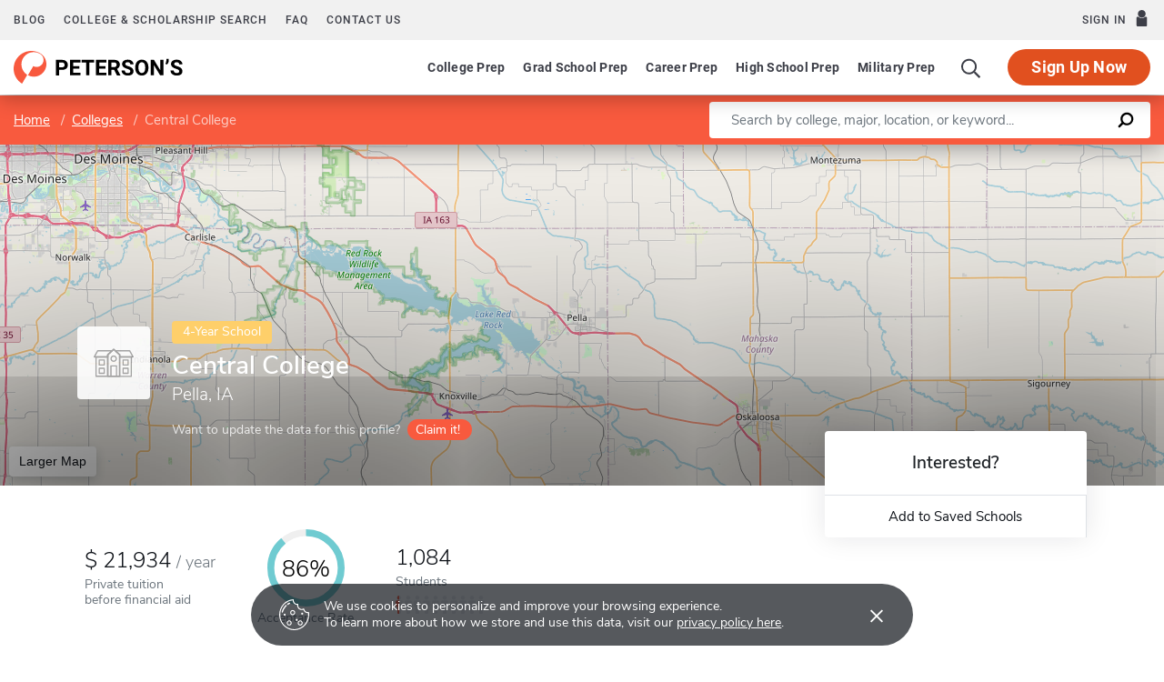

--- FILE ---
content_type: text/html; charset=UTF-8
request_url: https://www.petersons.com/college-search/central-college-000_10003113.aspx
body_size: 20369
content:
<!doctype html>
<html lang="en" dir="ltr">
<head>
        <meta charset="utf-8">
    <meta http-equiv="X-UA-Compatible" content="IE=edge">
    <meta name="viewport" content="width=device-width, initial-scale=1, maximum-scale=1">
    <meta name="description" content="Central College is a
4-year institution located in
Pella,
IA
.
">
    <meta name="csrf-token" content="0onwqeart3X497c6CWcGTq2GlpPDdhsr4LFgIEGX">

    <!-- Start SmartBanner configuration -->
    <meta name="smartbanner:title" content="Peterson's Test Prep">
    <meta name="smartbanner:author" content="Peterson's LLC">
    <meta name="smartbanner:price" content="FREE">
    <meta name="smartbanner:price-suffix-apple" content=" - On the App Store">
    <meta name="smartbanner:price-suffix-google" content=" - In Google Play">
    <meta name="smartbanner:icon-apple" content="/new/images/logo-pcom-compact.svg">
    <meta name="smartbanner:icon-google" content="/new/images/logo-pcom-compact.svg">
    <meta name="smartbanner:button" content="View">
    <meta name="smartbanner:button-url-apple" content="https://apps.apple.com/us/app/petersons-test-prep/id1547771930">
    <meta name="smartbanner:button-url-google" content="https://play.google.com/store/apps/details?id=com.petersons.testprep">
    <meta name="smartbanner:enabled-platforms" content="android,ios">
    <meta name="smartbanner:close-label" content="Close this banner">
    <meta name="smartbanner:disable-positioning" content="true">
    <!-- End SmartBanner configuration -->

    <title>Central College - Tuition and Acceptance Rate
</title>
            <link rel="canonical" href="https://www.petersons.com/college-search/central-college-000_10003113.aspx ">
        <link rel="apple-touch-icon" sizes="180x180" href="https://dist.petersons.com/images/apple-touch-icon.png">
<link rel="icon" type="image/png" sizes="32x32" href="https://dist.petersons.com/images/favicon-32x32.png">
<link rel="icon" type="image/png" sizes="16x16" href="https://dist.petersons.com/images/favicon-16x16.png">
<link rel="manifest" href="/site.webmanifest">
<link rel="mask-icon" href="https://dist.petersons.com/images/safari-pinned-tab.svg" color="#f85a3e">
<meta name="msapplication-TileColor" content="#ffffff">
<meta name="theme-color" content="#f85a3e">
    <!-- Twitter -->
<meta name="twitter:card" content="summary_large_image">
<meta name="twitter:site" content="@Petersons">
<meta name="twitter:creator" content="@Petersons">
<meta name="twitter:title" content="Central College - Tuition and Acceptance Rate">
<meta name="twitter:description"
    content="Central College is a 4-year institution located in Pella, IA.">
<meta name="twitter:image" content="https://www.petersons.com/petersons-twitter.png">

<!-- Facebook -->
<meta property="og:url" content="https://petersons.com">
<meta property="og:title" content="Central College - Tuition and Acceptance Rate">
<meta property="og:description"
    content="Central College is a 4-year institution located in Pella, IA.">
<meta property="og:type" content="website">
<meta property="og:image" content="https://www.petersons.com/petersons-facebook.png">
<meta property="og:image:type" content="image/png">
<meta property="og:image:width" content="1200">
<meta property="og:image:height" content="630">
    <script type="application/ld+json">
    {
        "@context" : "http://schema.org",
        "@type": "CollegeOrUniversity",
        "url" : "https://www.petersons.com/college-search/columbia-university-000_10000001.aspx",
        "name": "Central College - Tuition and Acceptance Rate",
        "sameAs": "https://central.edu/",
        "description": "Central College is a 4-year institution located in Pella, IA.",
        
        "address": {
            "@type": "PostalAddress",
            "addressLocality": "Pella",
                        "addressRegion": "IA",
                        "postalCode": "50219",
            "streetAddress": "812 University "
        }
    }
    </script>

    <link rel="stylesheet" href="/css/app.css?id=ef9a2004f063258e84badbade4f271bc">

<!-- Fonts  -->
<link rel="preload" as="font" href="https://dist.petersons.com/fonts/fontello/fonts/fontello.woff2" type="font/woff2" crossorigin="anonymous">
<link rel="stylesheet" href="https://dist.petersons.com/fonts/fontello/css/fontello.min.css" media="print" onload="this.media='all'">

<!-- SmartBanner -->
<link rel="stylesheet" href="https://dist.petersons.com/css/smartbanner.min.css" media="print" onload="this.media='all'">
    <link rel="stylesheet" href="/css/leaflet.css?id=0d670b2a6ceb92f2738dfdb5acb722b2" />
    <!-- Google Tag Manager -->
<script>(function(w,d,s,l,i){w[l]=w[l]||[];w[l].push({'gtm.start':
new Date().getTime(),event:'gtm.js'});var f=d.getElementsByTagName(s)[0],
j=d.createElement(s),dl=l!='dataLayer'?'&l='+l:'';j.async=true;j.src=
'https://www.googletagmanager.com/gtm.js?id='+i+dl;f.parentNode.insertBefore(j,f);
})(window,document,'script','dataLayer','GTM-5LVGLH7');</script>
<!-- End Google Tag Manager -->
    <!-- Global JS -->
    <!-- Global -->
<script defer src="/new/app.js?id=8fdd183f1412d7b33c633d6f38cea31a"></script>

<!-- App -->
<script defer src="/js/jquery-old.js?id=c92ccab9e1322ad35536c612f3dc4bdd"></script>

<!-- SmartBanner -->
<script defer src="https://dist.petersons.com/js/smartbanner.min.js"></script>

<!-- Bing -->
<script defer>(function(w,d,t,r,u){var f,n,i;w[u]=w[u]||[],f=function(){var o={ti:"56334870"};o.q=w[u];if(w.UET){w[u]=new w.UET(o) || []};w[u].push("pageLoad");},n=d.createElement(t),n.src=r,n.async=1,n.onload=n.onreadystatechange=function(){var s=this.readyState;s&&s!=="loaded"&&s!=="complete"||(f(),n.onload=n.onreadystatechange=null)},i=d.getElementsByTagName(t)[0],i.parentNode.insertBefore(n,i)})(window,document,"script","//bat.bing.com/bat.js","uetq");</script>
    <!-- Page specific JS -->
    <script defer src="/js/leaflet.js?id=4eaa81e6e27a89ed2410a7c39048a397"></script>
<script defer src="/js/leaflet-providers.js?id=477405d84403038128c65c188a6b9d35"></script>
</head>
<body class="body-profile w-100">
<script>
    if (window.navigator.userAgent.match(/MSIE|Trident/) !== null) {
        document.body.classList.add('is-ie');
    }
</script>

<div class="ie-notice" style="display: none;">
    <div class="ie-notice__main">
        <h1>You seem to be using an unsupported browser</h1>
        <p>To get the best user experience please use a supported browser.<br>Here are a few we recommend:</p>
        <div class="ie-notice__links">
            <a class="ie-notice__link" href="https://www.google.com/chrome"><img src="[data-uri]" alt="">Chrome</a>
            <a class="ie-notice__link" href="https://www.microsoft.com/en-us/edge"><img src="[data-uri]" alt="">Edge</a>
            <a class="ie-notice__link" href="https://www.mozilla.org/en-US/firefox/new/"><img src="[data-uri]">Firefox</a>
        </div>
    </div>
</div>

<style>
.ie-notice{width:100%;height:100%;align-items:center;justify-content:center;z-index:99999;position:absolute;top:0;right:0;bottom:0;left:0;background-color:#fff;text-align:center;font-family:sans-serif;display:none}.is-ie .ie-notice{display:flex!important;}.ie-notice h1{margin-bottom:1rem;line-height:1;font-size:32px}.ie-notice p{margin:0}.ie-notice__main{max-width:600px;padding:2rem}.ie-notice__links{display:flex;justify-content:center}.ie-notice__link{padding:2rem;display:flex;flex-direction:column;justify-content:center;text-align:center;color:#333}.ie-notice__link:hover{text-decoration:underline}.ie-notice__link img{width:48px;height:48px;margin-bottom:.5rem}
</style>
<noscript><iframe src="https://www.googletagmanager.com/ns.html?id=GTM-5LVGLH7" height="0" width="0" style="display:none;visibility:hidden"></iframe></noscript>

<!-- Sponsor question information -->
<input type="hidden" name="sponsor_id" id="sponsor_id" value="1" />
<input type="hidden" name="sponsor_question_id" id="sponsor_question_id" value="1" />
<input type="hidden" name="sponsor_question_text" id="sponsor_question_text" value="I&#039;d like to be recruited to play sports in college" />

<div id="app" class="app">
    <!-- Header -->
            <div id="header">
    <the-header
        facebook-url="https://www.petersons.com/auth/facebook/redirect"
        google-url="https://www.petersons.com/auth/google/redirect"
        apple-url="https://www.petersons.com/auth/apple/redirect"
    ></the-header>
</div>

<cookie-banner></cookie-banner>
        
    <!-- Main content -->
    <main id="content" role="main">
            <input id="profInstID" type="hidden" value="10003113" /><!-- hidden field needed for overview link tracking -->
    <school-profile inline-template school-type="school">
        <article class="profile school college">
            <div class="profile-search-wrapper d-flex align-items-center justify-content-between flex-column flex-md-row px-xl-0">
                <!-- Breadcrumb -->
                <nav aria-label="breadcrumb">
                    <ol class="breadcrumb flex-nowrap mb-0 p-2 py-md-3 px-md-2 px-md-3 px-xl-5 rounded-0">
                        <li class="breadcrumb-item d-inline"><a href="/" class="text-white text-underline">Home</a></li>
                        <li class="breadcrumb-item d-inline"><a href="/college-search.aspx" class="text-white text-underline">Colleges</a></li>
                        <li class="breadcrumb-item back-to-search"><span class="text-white text-underline">Search Results</span></li>
                        <li class="breadcrumb-item d-inline active" aria-current="page">Central College</li>
                    </ol>
                </nav>
                <form method="GET" action="/search/college" class="needs-validation d-flex pr-md-3 pr-xl-5" novalidate>
                    <div class="input-group input-group-lg w-100 px-0" role="search">
                        <label for="q" class="sr-only">Enter a keyword</label>
                        <input type="text" name="q" class="form-control keyword p-2 py-md-2 px-md-4 border-0 rounded-left" placeholder="Search by college, major, location, or keyword..." autocomplete="off"
                            aria-labelby="College, major, location, or keyword..." required>
                        <div class="input-group-append bg-white rounded-right">
                            <button type="submit" class="d-flex align-items-center btn btn-link py-0 px-3">
                                <svg width="20" height="20" viewBox="0 0 24 24" xmlns="http://www.w3.org/2000/svg">
                                    <g id="search">
                                        <path
                                            d="M13.5 2C8.8 2 5 5.8 5 10.5c0 1.8.5 3.4 1.5 4.8L2.7 19c-.6.6-1.1 1.7-.3 2.5.9.9 1.9.4 2.5-.3l3.7-3.7c1.4.9 3 1.5 4.8 1.5 4.7 0 8.5-3.8 8.5-8.5C22 5.8 18.2 2 13.5 2zm0 14.4c-3.2 0-5.8-2.6-5.8-5.8s2.6-5.8 5.8-5.8 5.8 2.6 5.8 5.8-2.6 5.8-5.8 5.8z">
                                        </path>
                                    </g>
                                </svg>
                            </button>
                        </div>
                    </div>
                </form>
            </div>
                                                        <header class="position-relative">
        <div class="position-relative" style="overflow:hidden">
    <div class="overlay"></div>
    <div class="container">
        <div class="row">
            <a class="position-absolute p-1 py-md-2 px-md-3 btn btn-white btn-sm back-to-search"><span class="d-none d-md-inline-block position-relative mr-1">←</span>Back to Results</a>
            <div class="position-absolute col-lg-6 col-xl-5 d-flex profile-title">
                <div class="profile-title--logo mr-4 bg-white rounded default" style="margin-top:0.4375rem"><img src="/images/default-logo.svg" class="w-75 h-75 p-1 p-md-2" alt="logo"></div>                <div>
                    <span class="badge ug-school mb-2">4-Year School</span>                     <h1 class="mb-1 pr-3 pl-0 h3 text-white">Central College</h1>
                    <p class="mb-0 h5 text-white">
                        Pella, IA                    </p>
                                        <div class="claim-wrapper d-none d-md-flex align-items-center mt-3">
                        
                        <span class="text-white" style="opacity:.8">Want to update the data for this profile?</span>
                        <a href="mailto:interactivemarketing@petersons.com?subject=I%20want%20to%20claim%20Central College%20(10003113)" class="d-flex align-items-center btn btn-primary btn-sm ml-2 py-0 px-2" style="padding-right:0.750rem!important"><i class="icon-flag text-white" style="font-size:16px"></i>Claim it!</a>
                    </div>
                                    </div>
            </div>
        </div>
    </div>

    <school-profile-map target="mapLg" lat="41.41" long="-92.91">
                <a href="https://www.google.com/maps/search/Central College Pella IA United States" target="_blank" rel="noopener" class="btn btn-white">Larger Map</a>
            </school-profile-map></div>
<div class="claim-wrapper d-flex d-md-none align-items-center justify-content-center py-2 bg-light">
    
    <span>Want to update the data for this profile?</span>
    <a href="mailto:interactivemarketing@petersons.com?subject=I%20want%20to%20claim%20Central College%20(10003113)" class="d-flex align-items-center btn btn-primary btn-sm ml-2 py-0 px-2"><i class="icon-flag text-white" style="font-size:16px"></i>Claim it!</a>
</div>
        <div class="container position-relative header-facts my-4 my-lg-5">
    <div class="row align-items-end justify-content-between no-gutters">
                <div class="col-lg-9">
            <div class="row align-items-md-center">
                                <a href="#tuition" class="smooth col-6 col-lg-auto d-flex align-items-center mb-3 mb-md-0 mx-lg-2 text-dark">
                    <div>
                                                    <div class="header-facts--value mb-0 h4">
                                                                    <div class="USD"></div>
                                    21,934
                                                                <sub class="text-muted"><span>/</span>year</sub>
                            </div>
                            <small class="header-facts--label">
                                Private tuition</br>
                                 before financial aid                             </small>
                                            </div>
                </a>
                
                                <a href="#admissions" class="smooth col-6 col-lg-auto mb-3 mb-md-0 mx-lg-2 text-left text-lg-center text-dark">
                    <svg class="circle-chart d-none d-md-block m-lg-auto" viewbox="0 0 33.83098862 33.83098862" width="100%" height="100%" xmlns="http://www.w3.org/2000/svg">
                        <circle class="circle-chart__background" stroke="#efefef" stroke-width="3" fill="none" cx="16.91549431" cy="16.91549431" r="15.41549431" />
                        <circle class="circle-chart__circle" stroke="#6FCBD1" stroke-width="3" stroke-dasharray="86,100" fill="none" cx="16.91549431" cy="16.91549431" r="15.41549431" />
                        <text x='50%' y='50%' dy=".375em" style="font-size: 10px; font-weight: 300; text-anchor: middle;">86%
                        </text>
                    </svg>
                    <div class="header-facts--value d-block d-md-none mt-md-2 mb-0 h4">
                        86%
                    </div>
                    <small class="header-facts--label mt-md-2">
                        Acceptance Rate
                    </small>
                </a>
                                                <a href="#student-body" class="smooth col-6 col-lg-auto mb-3 mb-md-0 mx-lg-2 text-dark">
                    <div class="header-facts--value mb-0 h4">
                        1,084
                    </div>
                    <small class="header-facts--label">
                        Students
                    </small>
                    <div class="student-rating mt-1 d-none d-md-block">
                        <span style="width: 4%;"></span>
                    </div>
                </a>
                                            </div>
        </div>

                <div class="col-lg-3 position-absolute header-facts--more-info bg-white flakh rounded"
        :class="'header-facts--with-adjusted-position'"
        >
            <div class="h5 mt-4 mb-0 text-center">Interested?</div>
            <br>
            <div class="userNaviagation row no-gutters border-top school-actions">
                <div class="col-md py-1 border-right">
                    <a id="saveSchoolButton" @click="saveSubmit('10003113', 'saveSchoolButton')"
                        class="save btn btn-link w-100 d-flex align-items-center justify-content-center"
                        style=""
                        >
                        <i class="icon-star" style="color:#adb5bd"></i>Add to Saved Schools
                        <!-- Loading -->
                        <div class="spinner position-absolute w-100 p-1 bg-white">
    <svg version="1.1" id="Layer_1" xmlns="http://www.w3.org/2000/svg" xmlns:xlink="http://www.w3.org/1999/xlink" x="0px" y="0px" width="24px" height="30px" viewBox="0 0 24 30" style="enable-background:new 0 0 50 50;" xml:space="preserve">
      <rect x="0" y="10" width="4" height="10" fill="#333" opacity="0.2">
        <animate attributeName="opacity" attributeType="XML" values="0.2; 1; .2" begin="0s" dur="0.6s" repeatCount="indefinite" />
        <animate attributeName="height" attributeType="XML" values="10; 20; 10" begin="0s" dur="0.6s" repeatCount="indefinite" />
        <animate attributeName="y" attributeType="XML" values="10; 5; 10" begin="0s" dur="0.6s" repeatCount="indefinite" />
      </rect>
      <rect x="8" y="10" width="4" height="10" fill="#333"  opacity="0.2">
        <animate attributeName="opacity" attributeType="XML" values="0.2; 1; .2" begin="0.15s" dur="0.6s" repeatCount="indefinite" />
        <animate attributeName="height" attributeType="XML" values="10; 20; 10" begin="0.15s" dur="0.6s" repeatCount="indefinite" />
        <animate attributeName="y" attributeType="XML" values="10; 5; 10" begin="0.15s" dur="0.6s" repeatCount="indefinite" />
      </rect>
      <rect x="16" y="10" width="4" height="10" fill="#333"  opacity="0.2">
        <animate attributeName="opacity" attributeType="XML" values="0.2; 1; .2" begin="0.3s" dur="0.6s" repeatCount="indefinite" />
        <animate attributeName="height" attributeType="XML" values="10; 20; 10" begin="0.3s" dur="0.6s" repeatCount="indefinite" />
        <animate attributeName="y" attributeType="XML" values="10; 5; 10" begin="0.3s" dur="0.6s" repeatCount="indefinite" />
      </rect>
    </svg>
</div>
                    </a>
                </div>
            </div>
        </div>
    </div>
</div>

<!-- Mobile save and share -->
<div class="mobile-save-share container d-lg-none mb-3 school-actions position-relative" style="z-index:9">
    <div class="row no-gutters mt-3">
        <div class="col-12 py-2">
            <a id="saveSchoolButtonMobileTop" @click="saveSubmit('10003113', 'saveSchoolButtonMobileTop')"
                    class="position-relative save btn btn-light w-100 d-flex align-items-center justify-content-center"
                    style=""
                    >
                <i class="icon-star" style="color:#adb5bd"></i>Add to Saved Schools
                <!-- Loading -->
                <div class="spinner position-absolute w-100 p-1 bg-white">
    <svg version="1.1" id="Layer_1" xmlns="http://www.w3.org/2000/svg" xmlns:xlink="http://www.w3.org/1999/xlink" x="0px" y="0px" width="24px" height="30px" viewBox="0 0 24 30" style="enable-background:new 0 0 50 50;" xml:space="preserve">
      <rect x="0" y="10" width="4" height="10" fill="#333" opacity="0.2">
        <animate attributeName="opacity" attributeType="XML" values="0.2; 1; .2" begin="0s" dur="0.6s" repeatCount="indefinite" />
        <animate attributeName="height" attributeType="XML" values="10; 20; 10" begin="0s" dur="0.6s" repeatCount="indefinite" />
        <animate attributeName="y" attributeType="XML" values="10; 5; 10" begin="0s" dur="0.6s" repeatCount="indefinite" />
      </rect>
      <rect x="8" y="10" width="4" height="10" fill="#333"  opacity="0.2">
        <animate attributeName="opacity" attributeType="XML" values="0.2; 1; .2" begin="0.15s" dur="0.6s" repeatCount="indefinite" />
        <animate attributeName="height" attributeType="XML" values="10; 20; 10" begin="0.15s" dur="0.6s" repeatCount="indefinite" />
        <animate attributeName="y" attributeType="XML" values="10; 5; 10" begin="0.15s" dur="0.6s" repeatCount="indefinite" />
      </rect>
      <rect x="16" y="10" width="4" height="10" fill="#333"  opacity="0.2">
        <animate attributeName="opacity" attributeType="XML" values="0.2; 1; .2" begin="0.3s" dur="0.6s" repeatCount="indefinite" />
        <animate attributeName="height" attributeType="XML" values="10; 20; 10" begin="0.3s" dur="0.6s" repeatCount="indefinite" />
        <animate attributeName="y" attributeType="XML" values="10; 5; 10" begin="0.3s" dur="0.6s" repeatCount="indefinite" />
      </rect>
    </svg>
</div>
            </a>
        </div>
    </div>
</div>
    </header>
                                                                                <div class="container profile--main mt-3 mt-md-5 mt-lg-7 pb-lg-6"><!-- start of our main content wrapper - closed in school.blade.php -->
    <div class="row no-gutters justify-content-end">
        <div id="profileNavWrapper" class="sticky-top col-lg-3 px-0 pr-lg-5 align-self-start bg-white">
            <nav id="profileNav" class="nav flex-nowrap flex-lg-wrap flex-lg-column">
                <a class="nav-link smooth d-block" href="#overview">Overview</a>
                                    <a class="nav-link smooth d-block" href="#location">Location & Contact</a>
                                                    <a class="nav-link smooth d-block" href="#degrees">Majors & Degrees</a>
                
                                                    <a class="nav-link smooth d-block" href="#admissions">Admissions</a>
                                                    <a class="nav-link smooth d-block" href="#tuition">Tuition & Fees</a>
                                                    <a class="nav-link smooth d-block" href="#financial-aid">Financial Aid</a>
                                                    <a class="nav-link smooth d-block" href="#student-body">Student Body</a>
                                                    <a class="nav-link smooth d-block" href="#campus-life">Campus Life</a>
                                                    <a class="nav-link smooth d-block" href="#athletics">Athletics</a>
                                                    <a class="nav-link smooth d-block" href="#faculty">Faculty</a>
                                
                                    <a class="nav-link smooth d-block" href="#nearby-schools">Other Schools of Interest</a>
                            </nav>

        </div>
                                                        <div class="col-lg-9 p-0 profile-content"><!-- start col-9 profile content wrapper -->                        <section id="overview">
        <div class="position-relative mb-3 py-md-2 px-3 px-md-5 flakh rounded" style="overflow:hidden">
          <h2 class="d-inline-block mb-3 py-3 py-md-4">Overview</h2>

          <!-- Premium Profile Overview -->
          <div class="mb-5 read-more">
              <p class="mb-5">Central College is a 4-year institution located in Pella, IA.</p>        </div>
    </section>
                                                                                <section id="location">
    <div class="my-3 py-md-2 px-3 pr-md-3 pl-md-5 flakh rounded">
      <div class="row">
          
          <div class="col-lg-6 pt-0 pb-3">
    <h2 class="d-inline-block mb-3 py-4">Location & Contact</h2>
    <div class="address">
        <strong class="d-block">Address</strong>
                    812 University<br />Pella, IA&nbsp;&nbsp;50112<br />United States
            </div>
        <div class="contact">
        <strong class="d-block mt-4">Contact</strong>
        Kelly Kowzan <br />Director of Admission<br />Email: <a class="text-dark" href="mailto:kowzank@central.edu">kowzank@central.edu</a><br/>Phone: 641-628-7521 <br />Fax: 641-628-5983 <br /><br />
    </div>
    </div>

          
          <div class="col-lg-6 p-3 pr-md-4 map-wrapper">
    <school-profile-map lat="41.41" long="-92.91">
        <a href="https://www.google.com/maps/search/Central College Pella IA United States" target="_blank" rel="noopener" class="btn btn-white">Larger Map</a>
    </school-profile-map>
</div>

                </div>
    </div>
</section>
                                                                                <section id="degrees">
      <div class="position-relative my-3 py-md-2 pb-4 px-3 px-md-5 flakh rounded" style="overflow:hidden">
      <h2 class="d-inline-block mb-2 mb-md-3 py-4">Majors & Degrees</h2>
      <div class="table-responsive read-more">
          <table class="table table-borderless mb-0 has-active-highlighting">
              <tbody>
      <tr>
              <th scope="row" class="top-level">Biological And Biomedical Sciences</th>
              <td class="text-center">Associate</td>
              <td class="text-center">Bachelors</td>
          </tr><tr>
              <th scope="row">Biochemistry</th>
                    <td class="text-center">
                        <span class="unavailable" aria-label="Not available" role="img">&times;</span>
                    </td>
                                    <td class="active text-center">
                      <img class="check mr-1" src="/images/check-teal.svg" alt="Checkmark">
                  </td>
                  </tr><tr>
              <th scope="row">Biology/biological Sciences, General</th>
                    <td class="text-center">
                        <span class="unavailable" aria-label="Not available" role="img">&times;</span>
                    </td>
                                    <td class="active text-center">
                      <img class="check mr-1" src="/images/check-teal.svg" alt="Checkmark">
                  </td>
                  </tr><tr>
              <th scope="row">Exercise Physiology And Kinesiology</th>
                    <td class="text-center">
                        <span class="unavailable" aria-label="Not available" role="img">&times;</span>
                    </td>
                                    <td class="active text-center">
                      <img class="check mr-1" src="/images/check-teal.svg" alt="Checkmark">
                  </td>
                  </tr><tr>
              <th scope="row" class="top-level">Business, Management, Marketing, And Related Support Services</th>
              <td class="text-center">Associate</td>
              <td class="text-center">Bachelors</td>
          </tr><tr>
              <th scope="row">Accounting</th>
                    <td class="text-center">
                        <span class="unavailable" aria-label="Not available" role="img">&times;</span>
                    </td>
                                    <td class="active text-center">
                      <img class="check mr-1" src="/images/check-teal.svg" alt="Checkmark">
                  </td>
                  </tr><tr>
              <th scope="row">Actuarial Science</th>
                    <td class="text-center">
                        <span class="unavailable" aria-label="Not available" role="img">&times;</span>
                    </td>
                                    <td class="active text-center">
                      <img class="check mr-1" src="/images/check-teal.svg" alt="Checkmark">
                  </td>
                  </tr><tr>
              <th scope="row">Business Administration And Management, General</th>
                    <td class="text-center">
                        <span class="unavailable" aria-label="Not available" role="img">&times;</span>
                    </td>
                                    <td class="active text-center">
                      <img class="check mr-1" src="/images/check-teal.svg" alt="Checkmark">
                  </td>
                  </tr><tr>
              <th scope="row" class="top-level">Communication, Journalism And Related Programs</th>
              <td class="text-center">Associate</td>
              <td class="text-center">Bachelors</td>
          </tr><tr>
              <th scope="row">Speech Communication And Rhetoric</th>
                    <td class="text-center">
                        <span class="unavailable" aria-label="Not available" role="img">&times;</span>
                    </td>
                                    <td class="active text-center">
                      <img class="check mr-1" src="/images/check-teal.svg" alt="Checkmark">
                  </td>
                  </tr><tr>
              <th scope="row" class="top-level">Computer And Information Sciences And Support Services</th>
              <td class="text-center">Associate</td>
              <td class="text-center">Bachelors</td>
          </tr><tr>
              <th scope="row">Computer Science</th>
                    <td class="text-center">
                        <span class="unavailable" aria-label="Not available" role="img">&times;</span>
                    </td>
                                    <td class="active text-center">
                      <img class="check mr-1" src="/images/check-teal.svg" alt="Checkmark">
                  </td>
                  </tr><tr>
              <th scope="row">Information Science/studies</th>
                    <td class="text-center">
                        <span class="unavailable" aria-label="Not available" role="img">&times;</span>
                    </td>
                                    <td class="active text-center">
                      <img class="check mr-1" src="/images/check-teal.svg" alt="Checkmark">
                  </td>
                  </tr><tr>
              <th scope="row" class="top-level">Education</th>
              <td class="text-center">Associate</td>
              <td class="text-center">Bachelors</td>
          </tr><tr>
              <th scope="row">Elementary Education And Teaching</th>
                    <td class="text-center">
                        <span class="unavailable" aria-label="Not available" role="img">&times;</span>
                    </td>
                                    <td class="active text-center">
                      <img class="check mr-1" src="/images/check-teal.svg" alt="Checkmark">
                  </td>
                  </tr><tr>
              <th scope="row">Music Teacher Education</th>
                    <td class="text-center">
                        <span class="unavailable" aria-label="Not available" role="img">&times;</span>
                    </td>
                                    <td class="active text-center">
                      <img class="check mr-1" src="/images/check-teal.svg" alt="Checkmark">
                  </td>
                  </tr><tr>
              <th scope="row" class="top-level">Engineering</th>
              <td class="text-center">Associate</td>
              <td class="text-center">Bachelors</td>
          </tr><tr>
              <th scope="row">Engineering, General</th>
                    <td class="text-center">
                        <span class="unavailable" aria-label="Not available" role="img">&times;</span>
                    </td>
                                    <td class="active text-center">
                      <img class="check mr-1" src="/images/check-teal.svg" alt="Checkmark">
                  </td>
                  </tr><tr>
              <th scope="row" class="top-level">English Language And Literature/Letters</th>
              <td class="text-center">Associate</td>
              <td class="text-center">Bachelors</td>
          </tr><tr>
              <th scope="row">English Language And Literature, General</th>
                    <td class="text-center">
                        <span class="unavailable" aria-label="Not available" role="img">&times;</span>
                    </td>
                                    <td class="active text-center">
                      <img class="check mr-1" src="/images/check-teal.svg" alt="Checkmark">
                  </td>
                  </tr><tr>
              <th scope="row" class="top-level">Foreign Languages, Literatures, And Linguistics</th>
              <td class="text-center">Associate</td>
              <td class="text-center">Bachelors</td>
          </tr><tr>
              <th scope="row">French Language And Literature</th>
                    <td class="text-center">
                        <span class="unavailable" aria-label="Not available" role="img">&times;</span>
                    </td>
                                    <td class="active text-center">
                      <img class="check mr-1" src="/images/check-teal.svg" alt="Checkmark">
                  </td>
                  </tr><tr>
              <th scope="row">German Language And Literature</th>
                    <td class="text-center">
                        <span class="unavailable" aria-label="Not available" role="img">&times;</span>
                    </td>
                                    <td class="active text-center">
                      <img class="check mr-1" src="/images/check-teal.svg" alt="Checkmark">
                  </td>
                  </tr><tr>
              <th scope="row">Spanish Language And Literature</th>
                    <td class="text-center">
                        <span class="unavailable" aria-label="Not available" role="img">&times;</span>
                    </td>
                                    <td class="active text-center">
                      <img class="check mr-1" src="/images/check-teal.svg" alt="Checkmark">
                  </td>
                  </tr><tr>
              <th scope="row" class="top-level">History</th>
              <td class="text-center">Associate</td>
              <td class="text-center">Bachelors</td>
          </tr><tr>
              <th scope="row">History, General</th>
                    <td class="text-center">
                        <span class="unavailable" aria-label="Not available" role="img">&times;</span>
                    </td>
                                    <td class="active text-center">
                      <img class="check mr-1" src="/images/check-teal.svg" alt="Checkmark">
                  </td>
                  </tr><tr>
              <th scope="row" class="top-level">Mathematics And Statistics</th>
              <td class="text-center">Associate</td>
              <td class="text-center">Bachelors</td>
          </tr><tr>
              <th scope="row">Mathematics, General</th>
                    <td class="text-center">
                        <span class="unavailable" aria-label="Not available" role="img">&times;</span>
                    </td>
                                    <td class="active text-center">
                      <img class="check mr-1" src="/images/check-teal.svg" alt="Checkmark">
                  </td>
                  </tr><tr>
              <th scope="row" class="top-level">Multi/Interdisciplinary Studies</th>
              <td class="text-center">Associate</td>
              <td class="text-center">Bachelors</td>
          </tr><tr>
              <th scope="row">International/globalization Studies</th>
                    <td class="text-center">
                        <span class="unavailable" aria-label="Not available" role="img">&times;</span>
                    </td>
                                    <td class="active text-center">
                      <img class="check mr-1" src="/images/check-teal.svg" alt="Checkmark">
                  </td>
                  </tr><tr>
              <th scope="row">Multi-/interdisciplinary Studies, Other</th>
                    <td class="text-center">
                        <span class="unavailable" aria-label="Not available" role="img">&times;</span>
                    </td>
                                    <td class="active text-center">
                      <img class="check mr-1" src="/images/check-teal.svg" alt="Checkmark">
                  </td>
                  </tr><tr>
              <th scope="row">Natural Sciences</th>
                    <td class="text-center">
                        <span class="unavailable" aria-label="Not available" role="img">&times;</span>
                    </td>
                                    <td class="active text-center">
                      <img class="check mr-1" src="/images/check-teal.svg" alt="Checkmark">
                  </td>
                  </tr><tr>
              <th scope="row" class="top-level">Natural Resources And Conservation</th>
              <td class="text-center">Associate</td>
              <td class="text-center">Bachelors</td>
          </tr><tr>
              <th scope="row">Environmental Studies</th>
                    <td class="text-center">
                        <span class="unavailable" aria-label="Not available" role="img">&times;</span>
                    </td>
                                    <td class="active text-center">
                      <img class="check mr-1" src="/images/check-teal.svg" alt="Checkmark">
                  </td>
                  </tr><tr>
              <th scope="row" class="top-level">Philosophy And Religious Studies</th>
              <td class="text-center">Associate</td>
              <td class="text-center">Bachelors</td>
          </tr><tr>
              <th scope="row">Philosophy</th>
                    <td class="text-center">
                        <span class="unavailable" aria-label="Not available" role="img">&times;</span>
                    </td>
                                    <td class="active text-center">
                      <img class="check mr-1" src="/images/check-teal.svg" alt="Checkmark">
                  </td>
                  </tr><tr>
              <th scope="row">Religion/religious Studies</th>
                    <td class="text-center">
                        <span class="unavailable" aria-label="Not available" role="img">&times;</span>
                    </td>
                                    <td class="active text-center">
                      <img class="check mr-1" src="/images/check-teal.svg" alt="Checkmark">
                  </td>
                  </tr><tr>
              <th scope="row" class="top-level">Physical Sciences</th>
              <td class="text-center">Associate</td>
              <td class="text-center">Bachelors</td>
          </tr><tr>
              <th scope="row">Chemistry, General</th>
                    <td class="text-center">
                        <span class="unavailable" aria-label="Not available" role="img">&times;</span>
                    </td>
                                    <td class="active text-center">
                      <img class="check mr-1" src="/images/check-teal.svg" alt="Checkmark">
                  </td>
                  </tr><tr>
              <th scope="row">Physics, General</th>
                    <td class="text-center">
                        <span class="unavailable" aria-label="Not available" role="img">&times;</span>
                    </td>
                                    <td class="active text-center">
                      <img class="check mr-1" src="/images/check-teal.svg" alt="Checkmark">
                  </td>
                  </tr><tr>
              <th scope="row" class="top-level">Psychology</th>
              <td class="text-center">Associate</td>
              <td class="text-center">Bachelors</td>
          </tr><tr>
              <th scope="row">Psychology, General</th>
                    <td class="text-center">
                        <span class="unavailable" aria-label="Not available" role="img">&times;</span>
                    </td>
                                    <td class="active text-center">
                      <img class="check mr-1" src="/images/check-teal.svg" alt="Checkmark">
                  </td>
                  </tr><tr>
              <th scope="row" class="top-level">Social Sciences</th>
              <td class="text-center">Associate</td>
              <td class="text-center">Bachelors</td>
          </tr><tr>
              <th scope="row">Anthropology, General</th>
                    <td class="text-center">
                        <span class="unavailable" aria-label="Not available" role="img">&times;</span>
                    </td>
                                    <td class="active text-center">
                      <img class="check mr-1" src="/images/check-teal.svg" alt="Checkmark">
                  </td>
                  </tr><tr>
              <th scope="row">Economics, General</th>
                    <td class="text-center">
                        <span class="unavailable" aria-label="Not available" role="img">&times;</span>
                    </td>
                                    <td class="active text-center">
                      <img class="check mr-1" src="/images/check-teal.svg" alt="Checkmark">
                  </td>
                  </tr><tr>
              <th scope="row">Political Science And Government, General</th>
                    <td class="text-center">
                        <span class="unavailable" aria-label="Not available" role="img">&times;</span>
                    </td>
                                    <td class="active text-center">
                      <img class="check mr-1" src="/images/check-teal.svg" alt="Checkmark">
                  </td>
                  </tr><tr>
              <th scope="row">Social Sciences, General</th>
                    <td class="text-center">
                        <span class="unavailable" aria-label="Not available" role="img">&times;</span>
                    </td>
                                    <td class="active text-center">
                      <img class="check mr-1" src="/images/check-teal.svg" alt="Checkmark">
                  </td>
                  </tr><tr>
              <th scope="row">Sociology, General</th>
                    <td class="text-center">
                        <span class="unavailable" aria-label="Not available" role="img">&times;</span>
                    </td>
                                    <td class="active text-center">
                      <img class="check mr-1" src="/images/check-teal.svg" alt="Checkmark">
                  </td>
                  </tr><tr>
              <th scope="row" class="top-level">Visual And Performing Arts</th>
              <td class="text-center">Associate</td>
              <td class="text-center">Bachelors</td>
          </tr><tr>
              <th scope="row">Art/art Studies, General</th>
                    <td class="text-center">
                        <span class="unavailable" aria-label="Not available" role="img">&times;</span>
                    </td>
                                    <td class="active text-center">
                      <img class="check mr-1" src="/images/check-teal.svg" alt="Checkmark">
                  </td>
                  </tr><tr>
              <th scope="row">Drama And Dramatics/theatre Arts, General</th>                  <td class="active text-center">
                      <img class="check mr-1" src="/images/check-teal.svg" alt="Checkmark">
                  </td>
                                    <td class="active text-center">
                      <img class="check mr-1" src="/images/check-teal.svg" alt="Checkmark">
                  </td>
                  </tr><tr>
              <th scope="row">Music, General</th>
                    <td class="text-center">
                        <span class="unavailable" aria-label="Not available" role="img">&times;</span>
                    </td>
                                    <td class="active text-center">
                      <img class="check mr-1" src="/images/check-teal.svg" alt="Checkmark">
                  </td>
                  </tr>              </tbody>
          </table>
      </div>
    </div>
</section>
                                                                                <section id="admissions">
    <div class="my-3 py-md-2 pr-md-5 pl-md-5 px-3 px-md-5 flakh rounded">
      <h2 class="d-inline-block mb-3 py-4">Admissions</h2>
      
      <div class="row align-items-center justify-content-between">
    <div class="col-md-7">
        <div class="d-flex align-items-center mb-4 icon-heading">
        <!--<img class="mr-2" src="/images/university.svg" alt="University icon">-->
            <h3 class="mb-0 h5">Acceptance Rate</h3>
        </div>
        <div class="row">
                        <div class="col-4">
                <div class="profile--main--fact-value h2">
                    1,706
                </div>

                <small class="profile--main--fact-label">
                    Applied
                </small>
            </div>
            
                        <div class="col-4">
                <div class="profile--main--fact-value h2">
                    1,470
                </div>

                <small class="profile--main--fact-label">
                    Accepted
                </small>
            </div>
            
                            <div class="col-4">
                    <div class="profile--main--fact-value h2">
                        1,084
                    </div>

                    <small class="profile--main--fact-label">
                        Enrolled
                    </small>
                </div>
                    </div>
    </div>

            <div class="col-md-5 mt-4 mt-md-0 text-md-right">
        <svg class="circle-chart acceptance" viewbox="0 0 33.83098862 33.83098862" width="100%"
             height="100%" xmlns="http://www.w3.org/2000/svg">
            <circle class="circle-chart__background" stroke="#efefef" stroke-width="3" fill="none"
                    cx="16.91549431" cy="16.91549431" r="15.41549431"/>
            <circle class="circle-chart__circle" stroke="#6FCBD1" stroke-width="3"
                    stroke-dasharray="86,100" fill="none" cx="16.91549431"
                    cy="16.91549431" r="15.41549431"/>
            <text x='50%' y='50%' dy=".375em"
                  style="font-size: 9px; font-weight: 300; text-anchor: middle;">86%
            </text>
        </svg>
    </div>
    </div>

<!-- Acceptance rate by gender -->
<div class="row align-items-center justify-content-between mt-5 pb-5 border-bottom">

        <div class="col-lg-6">
        <div class="d-flex align-items-center mb-4 icon-heading">
            <img class="smaller mr-3" src="/images/female.svg" alt="Female icon">
            <h3 class="mb-0 h5">Female Admissions</h3>
        </div>

        <div class="row">
            <div class="col-md-4 mb-4 mb-md-0">
                <div class="profile--main--fact-value h4">
                                            754
                                    </div>

                <small class="profile--main--fact-label">
                    Females Applied
                </small>
            </div>

            <div class="col-md-4 mb-4 mb-md-0">
                <div class="profile--main--fact-value h4">
                                            643
                                    </div>

                <small class="profile--main--fact-label">
                    Females Accepted
                </small>
            </div>

            
                        <div class="col-md-4 mb-4 mb-md-0">
                <div class="d-flex align-items-center">
                    <svg class="circle-chart acceptance--gender mr-2"
                         viewbox="0 0 33.83098862 33.83098862" width="100%" height="100%"
                         xmlns="http://www.w3.org/2000/svg">
                        <circle class="circle-chart__background" stroke="#efefef" stroke-width="4"
                                fill="none" cx="16.91549431" cy="16.91549431" r="14.91549431"/>
                        <circle class="circle-chart__circle" stroke="#F16F91" stroke-width="4"
                                stroke-dasharray="85,100" stroke-linecap="" fill="none" cx="16.91549431"
                                cy="16.91549431" r="14.91549431"/>
                    </svg>
                    <div class="profile--main--fact-value h4 mb-0">
                        85%
                    </div>
                </div>

                <small class="profile--main--fact-label">
                    Acceptance Rate
                </small>
            </div>
                    </div>
    </div>
    
        <div class="col-lg-6 mt-4 mt-lg-0">
        <div class="d-flex align-items-center mb-4 icon-heading">
            <img class="mr-3" src="/images/male.svg" alt="Male icon">
            <h3 class="mb-0 h5">Male Admissions</h3>
        </div>

        <div class="row">
            <div class="col-md-4 mb-4 mb-md-0">
                <div class="profile--main--fact-value h4">
                                            943
                                    </div>

                <small class="profile--main--fact-label">
                    Males Applied
                </small>
            </div>

            <div class="col-md-4 mb-4 mb-md-0">
                <div class="profile--main--fact-value h4">
                                            821
                                    </div>

                <small class="profile--main--fact-label">
                    Males Accepted
                </small>
            </div>

            
                        <div class="col-md-4 mb-4 mb-md-0">
                <div class="d-flex align-items-center">
                    <svg class="circle-chart acceptance--gender mr-2"
                         viewbox="0 0 33.83098862 33.83098862" width="100%" height="100%"
                         xmlns="http://www.w3.org/2000/svg">
                        <circle class="circle-chart__background" stroke="#efefef" stroke-width="4"
                                fill="none" cx="16.91549431" cy="16.91549431" r="14.91549431"/>
                        <circle class="circle-chart__circle" stroke="#87C6EE" stroke-width="4"
                                stroke-dasharray="87,100" fill="none" cx="16.91549431"
                                cy="16.91549431" r="14.91549431"/>
                    </svg>
                    <div class="profile--main--fact-value h4 mb-0">
                        87%
                    </div>
                </div>
                <small class="profile--main--fact-label">
                    Acceptance Rate
                </small>
            </div>
                    </div>
    </div>
    </div>

      
      <div class="row justify-content-between no-gutters mt-5 pb-5 border-bottom">
    <div class="col-12">
        <h3 class="d-block mb-4 h5">Applying</h3>
    </div>

            <div class="col-6">
            <div class="profile--main--fact-value h2">
                <div class="USD"></div>25
            </div>

            <small class="profile--main--fact-label">
                Application Fee
            </small>
        </div>
    
        <div class="col-6">
        <div class="profile--main--fact-value h2">
            3.56
        </div>

        <small class="profile--main--fact-label">
            Avg. high school GPA for freshman
        </small>
    </div>
    
    <div class="col-12 mt-5">
        <table class="table table-borderless mb-0">
            <thead class="bg-light">
            <tr>
                <th scope="col" class="w-50">Admission Requirements</th>
                <th scope="col" class="w-50"></th>
            </tr>
            </thead>

            <tbody>
                            <tr>
                    <th scope="row">Required</th>
                    <td>
                                            Transcript of high school record<br />
                    </td>
                </tr>
            
                            <tr>
                    <th scope="row">Required for some programs</th>
                    <td>
                                            Interview<br />3 recommendations<br />
                    </td>
                </tr>
            
                            <tr>
                    <th scope="row">Recommended</th>
                    <td>
                                            A minimum high school GPA of 2.7<br />
                    </td>
                </tr>
                                    </tbody>
        </table>
    </div>
</div>

      
      <div class="row align-items-center justify-content-between no-gutters mt-5 pb-5 mt-md-5 pb-md-5">
    <div class="col-12">
        <h3 class="d-block mb-4 h5">Application Deadlines</h3>
    </div>

    <div class="table-responsive">
        <table class="table table-borderless mb-0">
            <thead class="bg-light">
            <tr>
                <th scope="col">Type</th>
                <th scope="col">Application Closing</th>
                <th scope="col">Notification Date</th>
                <th scope="col">Rolling Admissions</th>
            </tr>
            </thead>
            <tbody>
                        <tr>
                <td>Fall freshmen</td>
                <td>
                                            August 1st
                                    </td>
                <td>
                                            August 1st
                                    </td>
                <td>
                     
                        No
                                    </td>
            </tr>
                                                <tr>
                <td>Other early decision plan</td>

                <td>
                                            Not reported
                                    </td>

                <td>
                                            Not reported
                                    </td>

                <td>
                                            No
                                    </td>
            </tr>

            <tr>
                <td>Transfer</td>

                <td>
                                             Not reported
                                    </td>

                <td>
                                            Not reported
                                    </td>

                <td>
                                            Yes
                                    </td>
            </tr>

            </tbody>
        </table>
    </div>
</div>

      
      <div class="row align-items-center justify-content-between no-gutters mt-md-4 pb-md-4 mt-md-5 pb-md-5">
        <div class="col-12">
            <h3 class="d-block mb-4 h5">Test Scores Accepted</h3>
        </div>
        <div class="table-responsive">
          <table class="table table-borderless mb-0">
            <thead class="bg-light">
            <tr>
                <th scope="col">Test</th>
                <th scope="col">Avg. Score</th>
                <th scope="col" class="align-items-center">25th %
                  <img src="/../images/info.svg" class="info-tip-icon ml-1" data-toggle="tooltip" data-placement="top" title="25th percentile is the score that 25% of students score at or below" alt="Info icon">
                </th>
                <th scope="col" class="align-items-center">75th %
                  <img src="/../images/info.svg" class="info-tip-icon ml-1" data-toggle="tooltip" data-placement="top" title="75th percentile is the score that 75% of students score at or below" alt="Info icon">
                </th>
                <th></th>
            </tr>
            </thead>

            <tbody>
                                    
                        <tr>
                <td class="align-middle">ACT Composite</td>
                <td class="align-middle">-</td>
                <td class="align-middle">20</td>
                <td class="align-middle">26</td>
            </tr>
                        </tbody>
        </table>
      </div>
    </div>

          </div>
</section>

                                                                                <section id="tuition">
    <div class="my-3 py-md-2 pr-md-5 pl-md-5 px-3 px-md-5 flakh rounded">
      <h2 class="d-inline-block mb-0 pt-4">Tuition & Fees</h2>
      
      <div class="row align-items-center justify-content-between mt-4 pb-4 mt-md-5 pb-md-5 border-bottom">
    <div class="col-md-12">
        <div class="d-flex align-items-center mb-4 icon-heading">
            <img class="mr-2" src="/images/money.svg" alt="Money icon">
            <h3 class="mb-0 h5">Tuition</h3>
        </div>
        <div class="row">
                        <div class="col-4 col-md-auto">
                <div class="profile--main--fact-value mb-0 h3">
                                    <div class="USD"></div>21,934
                                </div>

                <small class="profile--main--fact-label">
                    Private
                </small>
            </div>
                                            </div>
    </div>
</div>


      
      <div class="row align-items-center justify-content-between mt-4 pb-4 mt-md-5 pb-md-5 border-bottom">
    <div class="col-md-12">
        <div class="d-flex align-items-center mb-4 icon-heading">
            <img class="mr-2" src="/images/coins.svg" alt="Fees icon">
            <h3 class="mb-0 h5">Fees</h3>
        </div>

        <div class="row">
                                    <div class="col-md-auto mb-4 mb-lg-0">
                <div class="profile--main--fact-value mb-0 h3">
                    <span class="USD"></span>12,060
                </div>

                <small class="profile--main--fact-label">
                    Room & board
                </small>
            </div>
                                    <div class="col-md-auto">
                <div class="profile--main--fact-value mb-0 h3">
                    <span class="USD"></span>5,800
                </div>

                <small class="profile--main--fact-label">
                    Room only
                </small>
            </div>
                    </div>
    </div>
</div>

      
      
          </div>
</section>
                                                                                <section id="financial-aid">
    <div class="my-3 py-md-2 pr-md-5 pl-md-5 px-3 px-md-5 flakh rounded">
    <h2 class="d-inline-block mb-0 pt-4">Financial Aid</h2>

        <div class="row align-items-center justify-content-between mt-5 pb-5 border-bottom">
        <div class="col-lg-9">
            <div class="row mb-4 mb-md-5">

                                <div class="col-6 col-md-4">
                    <div class="profile--main--fact-value h3">
                            <div class="USD"></div>19,865
                    </div>

                    <small class="profile--main--fact-label">
                        Avg. Financial Aid Package
                    </small>
                </div>
                
                                <div class="col-6 col-md-4">
                    <div class="profile--main--fact-value h3">
                            <div class="USD"></div>20,117
                    </div>

                    <small class="profile--main--fact-label">
                        Avg. Freshman Financial Aid Package
                    </small>
                </div>
                
                                <div class="col-6 col-md-4 mt-4 mt-md-0">
                    <div class="profile--main--fact-value h3">
                            <div class="USD"></div>9,438
                    </div>

                    <small class="profile--main--fact-label">
                        Avg. International Student Financial Aid Package
                    </small>
                </div>
                            </div>

            <div class="row">
                                <div class="col-6 col-md-4">
                    <div class="profile--main--fact-value h3">
                            <div class="USD"></div>3,014
                    </div>

                    <small class="profile--main--fact-label">
                        Avg. Loan Aid
                    </small>
                </div>
                
                                <div class="col-6 col-md-4">
                    <div class="profile--main--fact-value h3">
                        <div class="USD"></div>9,071
                    </div>

                    <small class="profile--main--fact-label">
                        Avg. Grant Aid
                    </small>
                </div>
                
                                <div class="col-6 col-md-4 mt-4 mt-md-0">
                    <div class="profile--main--fact-value h3">
                            <div class="USD"></div>16,118
                    </div>

                    <small class="profile--main--fact-label">
                        Avg. Scholarship and/or Grant Aid awarded
                    </small>
                </div>
                            </div>
        </div>

                <div class="col-lg-3 d-flex align-items-center d-lg-block mt-4 mt-lg-0 mx-auto text-center text-md-right">
            <svg class="circle-chart acceptance" viewbox="0 0 33.83098862 33.83098862" width="100%"
                 height="100%" xmlns="http://www.w3.org/2000/svg">
                <circle class="circle-chart__background" stroke="#efefef" stroke-width="3" fill="none"
                        cx="16.91549431" cy="16.91549431" r="15.41549431"/>
                <circle class="circle-chart__circle" stroke="#6FCBD1" stroke-width="3"
                        stroke-dasharray="100,100" fill="none" cx="16.91549431"
                        cy="16.91549431" r="15.41549431"/>
                <text x='50%' y='50%' dy=".375em"
                      style="font-size: 8px; font-weight: 300; text-anchor: middle;">
                    100%
                </text>
                <small class="profile--main--fact-label mt-lg-3 ml-3 ml-md-5 ml-lg-0 text-left text-lg-center">
                    Percentage of students with need who receive financial aid
                </small>
            </svg>
        </div>
            </div>
    
        <div class="row align-items-center justify-content-between mt-5 pb-5">
                <div class="col-md-6">
            <div class="row align-items-center">
                <div class="col-3">
                    <svg class="circle-chart acceptance"
                         viewbox="0 0 33.83098862 33.83098862" width="100%" height="100%"
                         xmlns="http://www.w3.org/2000/svg">
                        <circle class="circle-chart__background" stroke="#efefef" stroke-width="4"
                                fill="none" cx="16.91549431" cy="16.91549431" r="14.91549431"/>
                        <circle class="circle-chart__circle" stroke="#6FCBD1" stroke-width="4"
                                stroke-dasharray="79.2,100" fill="none" cx="16.91549431"
                                cy="16.91549431" r="14.91549431"/>
                    </svg>
                </div>

                <div class="col-9">
                    <div class="profile--main--fact-value h3">
                        79.2%
                    </div>
                    <small class="profile--main--fact-label">
                        Avg. Percentage of Financial Need Met
                    </small>
                </div>
            </div>
        </div>
        
                <div class="col-md-6 mt-3 mt-md-0">
            <div class="row align-items-center">
                <div class="col-3">
                    <svg class="circle-chart acceptance"
                         viewbox="0 0 33.83098862 33.83098862" width="100%" height="100%"
                         xmlns="http://www.w3.org/2000/svg">
                        <circle class="circle-chart__background" stroke="#efefef" stroke-width="4"
                                fill="none" cx="16.91549431" cy="16.91549431" r="14.91549431"/>
                        <circle class="circle-chart__circle" stroke="#6FCBD1" stroke-width="4"
                                stroke-dasharray="23,100" fill="none" cx="16.91549431"
                                cy="16.91549431" r="14.91549431"/>
                    </svg>
                </div>

                <div class="col-9">
                    <div class="profile--main--fact-value h3">
                        23%
                    </div>
                    <small class="profile--main--fact-label">
                        Percentage of Students Who Had Their Need Fully Met
                    </small>
                </div>
            </div>
        </div>
            </div>
      </div>
</section>
                                                                                <section id="student-body">
    <div class="my-3 py-md-2 pr-md-5 pl-md-5 px-3 px-md-5 flakh rounded">
      <h2 class="d-inline-block mb-0 pt-4">Student Body</h2>
      
      <div class="row align-items-center mt-4 pb-4 mt-md-5 pb-md-5 border-bottom">
        <div class="col-md-auto mb-3 mb-lg-0">
        <div class="profile--main--fact-value h3">
            1,084
        </div>

        <small class="profile--main--fact-label">
            Total Undergrad students
        </small>
    </div>
            <div class="col-md-auto mb-3 mb-lg-0">
        <div class="profile--main--fact-value h3">
                0%
        </div>
<!--  Not showing as per LA on 2018-09-14
        <small class="profile--main--fact-label">
            International Students<br />(representing  other countries)
        </small>
instead:  -->
        <small class="profile--main--fact-label">
            International Students
        </small>
    </div>
                    <div class="col-md-auto">
        <div class="profile--main--fact-value h3">
                25%
        </div>

        <small class="profile--main--fact-label">
            Out-of-state students
        </small>
    </div>
    </div>

      
      <div class="row align-items-start mt-4 pb-4 mt-md-5 pb-md-5">
    <div class="col-lg-6">
        <h3 class="mb-4 h5">Race/Ethnicity</h3>
        <table class="table table-borderless">
            <tbody>
                        <tr>
                <th scope="row" class="pl-0">Hispanic/Latino</th>
                <td class="text-right">
                    4.52%
                </td>
            </tr>
                                    <tr>
                <th scope="row" class="pl-0">Black or African American</th>
                <td class="text-right">
                    1.68%
                </td>
            </tr>
                                    <tr>
                <th scope="row" class="pl-0">White or Caucasian</th>
                <td class="text-right">
                    87.48%
                </td>
            </tr>
                                                <tr>
                <th scope="row" class="pl-0">Asian</th>
                <td class="text-right">
                    0.39%
                </td>
            </tr>
                                                <tr>
                <th scope="row" class="pl-0">Two or more races</th>
                <td class="text-right">
                    3.23%
                </td>
            </tr>
                                    <tr>
                <th scope="row" class="pl-0">Other</th>
                <td class="text-right">
                    2.45%
                </td>
            </tr>
                        </tbody>
        </table>
    </div>

      
      <div class="col-lg-6 text-md-center">
        <h3 class="mb-md-4 h5">Gender</h3>
        <svg class="circle-chart acceptance mt-3"
             viewbox="0 0 33.83098862 33.83098862" width="100%"
             height="100%" xmlns="http://www.w3.org/2000/svg">
            <circle class="circle-chart__background" stroke="#87C6EE"
                    stroke-width="3" fill="none"
                    cx="16.91549431" cy="16.91549431" r="15.41549431"/>
            <circle class="circle-chart__circle" stroke="#F16F91"
                    stroke-width="3"
                    stroke-dasharray="45.110701107011,100" stroke-linecap="" fill="none"
                    cx="16.91549431"
                    cy="16.91549431" r="15.41549431"/>
            <text x='50%' y='50%' dy=".375em"
                  style="font-size: 8px; font-weight: 300; text-anchor: middle;">
                <!--Icon-->
            </text>
        </svg>
        <div class="key">
            <div class="justify-content-md-center"><span style="background-color: #87C6EE;"></span>
                <small class="profile--main--fact-label">Male (54.61%)</small>
            </div>
            <div class="justify-content-md-center"><span style="background-color: #F16F91;"></span>
                <small class="profile--main--fact-label">Female (45.11%)</small>
            </div>
        </div>
    </div>
</div>

          </div>
</section>
                                                                                <section id="campus-life">
    <div class="my-3 mt-md-2 mb-md-4 pr-md-5 pb-5 pl-md-5 px-3 px-md-5 flakh rounded">
    <h2 class="d-inline-block mb-0 pt-4">Campus Life</h2>
    
    
    
    <div class="d-flex align-items-center mt-4 mt-md-5 mb-4 pb-2 border-bottom icon-heading">
<!--<img class="mr-2" src="/images/backpack.svg" alt="Backpack icon">-->
    <h3 class="mb-0 h5">Student Activities</h3>
</div>

<div class="row info-box-wrapper">
        <div class="col-lg-6">
        <div class="info-box ">
            Student-run campus newspaper
            <img class="check mr-1" src="/images/check-teal.svg" alt="Checkmark">
        </div>
    </div>
    
        <div class="col-lg-6">
        <div class="info-box yes">
            Drama/theatre group
            <img class="check mr-1" src="/images/check-teal.svg" alt="Checkmark">
        </div>
    </div>
    
        <div class="col-lg-6">
        <div class="info-box ">
            Student-run radio station
            <img class="check mr-1" src="/images/check-teal.svg" alt="Checkmark">
        </div>
    </div>
    
        <div class="col-lg-6">
        <div class="info-box ">
            Student-run television station
            <img class="check mr-1" src="/images/check-teal.svg" alt="Checkmark">
        </div>
    </div>
    
        <div class="col-lg-6">
        <div class="info-box ">
            Marching band
            <img class="check mr-1" src="/images/check-teal.svg" alt="Checkmark">
        </div>
    </div>
    
        <div class="col-lg-6">
        <div class="info-box yes">
            Choral groups
            <img class="check mr-1" src="/images/check-teal.svg" alt="Checkmark">
        </div>
    </div>
    
    </div>


    
    
    
    
    
    
      </div>
</section>
                                                                                <section id="athletics">
    <div class="my-3 mt-md-2 mb-md-4 pb-4 px-3 px-md-5 flakh rounded">
      <h2 class="d-inline-block mb-3 py-3 py-md-4">Athletics</h2>
      
      <div class="d-flex align-items-center mb-4 mb-md-5 icon-heading">
    <img class="mr-2" src="/images/male.svg" alt="Male icon">
    <h3 class="mb-0 h5">Men's Sports</h3>
</div>

<div class="table-responsive">
    <table class="table table-borderless has-active-highlighting">
        <thead class="bg-light">
        <tr>
            <th scope="col">Sport</th>
            <th scope="col">Intramural</th>
            <th scope="col">Intercollegiate</th>
            <th scope="col">Scholarship</th>
        </tr>
        </thead>
        <tbody>
                    <tr>
                <th scope="row">Baseball</th>
                    <!-- Intramural Men -->
                                            <td class="active"><img class="check mr-1" src="/images/check-teal.svg" alt="Checkmark"></td>
                    
                    <!-- Intercollegiate Men -->
                                                                        <td class="active">Division 3</td>
                                            
                    <!-- Scholarships for Men -->
                                            <td>No</td>
                                </tr>
                    <tr>
                <th scope="row">Basketball</th>
                    <!-- Intramural Men -->
                                            <td class="active"><img class="check mr-1" src="/images/check-teal.svg" alt="Checkmark"></td>
                    
                    <!-- Intercollegiate Men -->
                                                                        <td class="active">Division 3</td>
                                            
                    <!-- Scholarships for Men -->
                                            <td>No</td>
                                </tr>
                    <tr>
                <th scope="row">Cross-country Running</th>
                    <!-- Intramural Men -->
                                            <td class="active"><img class="check mr-1" src="/images/check-teal.svg" alt="Checkmark"></td>
                    
                    <!-- Intercollegiate Men -->
                                                                        <td class="active">Division 3</td>
                                            
                    <!-- Scholarships for Men -->
                                            <td>No</td>
                                </tr>
                    <tr>
                <th scope="row">Football</th>
                    <!-- Intramural Men -->
                                            <td class="active"><img class="check mr-1" src="/images/check-teal.svg" alt="Checkmark"></td>
                    
                    <!-- Intercollegiate Men -->
                                                                        <td class="active">Division 3</td>
                                            
                    <!-- Scholarships for Men -->
                                            <td>No</td>
                                </tr>
                    <tr>
                <th scope="row">Golf</th>
                    <!-- Intramural Men -->
                                            <td class="active"><img class="check mr-1" src="/images/check-teal.svg" alt="Checkmark"></td>
                    
                    <!-- Intercollegiate Men -->
                                                                        <td class="active">Division 3</td>
                                            
                    <!-- Scholarships for Men -->
                                            <td>No</td>
                                </tr>
                    <tr>
                <th scope="row">Indoor Track</th>
                    <!-- Intramural Men -->
                                            <td>No</td>
                    
                    <!-- Intercollegiate Men -->
                                            <td>No</td>
                    
                    <!-- Scholarships for Men -->
                                            <td>No</td>
                                </tr>
                    <tr>
                <th scope="row">Racquetball</th>
                    <!-- Intramural Men -->
                                            <td class="active"><img class="check mr-1" src="/images/check-teal.svg" alt="Checkmark"></td>
                    
                    <!-- Intercollegiate Men -->
                                            <td>No</td>
                    
                    <!-- Scholarships for Men -->
                                            <td>No</td>
                                </tr>
                    <tr>
                <th scope="row">Rugby</th>
                    <!-- Intramural Men -->
                                            <td class="active"><img class="check mr-1" src="/images/check-teal.svg" alt="Checkmark"></td>
                    
                    <!-- Intercollegiate Men -->
                                            <td>No</td>
                    
                    <!-- Scholarships for Men -->
                                            <td>No</td>
                                </tr>
                    <tr>
                <th scope="row">Soccer</th>
                    <!-- Intramural Men -->
                                            <td class="active"><img class="check mr-1" src="/images/check-teal.svg" alt="Checkmark"></td>
                    
                    <!-- Intercollegiate Men -->
                                                                        <td class="active">Division 3</td>
                                            
                    <!-- Scholarships for Men -->
                                            <td>No</td>
                                </tr>
                    <tr>
                <th scope="row">Softball</th>
                    <!-- Intramural Men -->
                                            <td>No</td>
                    
                    <!-- Intercollegiate Men -->
                                            <td>No</td>
                    
                    <!-- Scholarships for Men -->
                                            <td>No</td>
                                </tr>
                    <tr>
                <th scope="row">Tennis</th>
                    <!-- Intramural Men -->
                                            <td class="active"><img class="check mr-1" src="/images/check-teal.svg" alt="Checkmark"></td>
                    
                    <!-- Intercollegiate Men -->
                                                                        <td class="active">Division 3</td>
                                            
                    <!-- Scholarships for Men -->
                                            <td>No</td>
                                </tr>
                    <tr>
                <th scope="row">Track And Field</th>
                    <!-- Intramural Men -->
                                            <td class="active"><img class="check mr-1" src="/images/check-teal.svg" alt="Checkmark"></td>
                    
                    <!-- Intercollegiate Men -->
                                                                        <td class="active">Division 3</td>
                                            
                    <!-- Scholarships for Men -->
                                            <td>No</td>
                                </tr>
                    <tr>
                <th scope="row">Triathlon</th>
                    <!-- Intramural Men -->
                                            <td>No</td>
                    
                    <!-- Intercollegiate Men -->
                                            <td>No</td>
                    
                    <!-- Scholarships for Men -->
                                            <td>No</td>
                                </tr>
                    <tr>
                <th scope="row">Volleyball</th>
                    <!-- Intramural Men -->
                                            <td>No</td>
                    
                    <!-- Intercollegiate Men -->
                                            <td>No</td>
                    
                    <!-- Scholarships for Men -->
                                            <td>No</td>
                                </tr>
                    <tr>
                <th scope="row">Wrestling</th>
                    <!-- Intramural Men -->
                                            <td class="active"><img class="check mr-1" src="/images/check-teal.svg" alt="Checkmark"></td>
                    
                    <!-- Intercollegiate Men -->
                                                                        <td class="active">Division 3</td>
                                            
                    <!-- Scholarships for Men -->
                                            <td>No</td>
                                </tr>
                </tbody>
    </table>
</div>

      
      <div class="d-flex align-items-center mt-4 mt-md-5 mb-5 pt-5 border-top icon-heading">
    <img class="mr-2" src="/images/female.svg" alt="Female icon">
    <h3 class="mb-0 h5">Women's Sports</h3>
</div>
<div class="table-responsive">
    <table class="table table-borderless has-active-highlighting">
        <thead class="bg-light">
        <tr>
            <th scope="col">Sport</th>
            <th scope="col">Intramural</th>
            <th scope="col">Intercollegiate</th>
            <th scope="col">Scholarship</th>
        </tr>
        </thead>
        <tbody>
                    <tr>
                <th scope="row">Baseball</th>
                <!-- Intramural Women -->
                                    <td>No</td>
                
                <!-- Intercollegiate Women -->
                                    <td>No</td>
                
                <!-- Scholarships for Women -->
                                    <td>No</td>
                            </tr>
                    <tr>
                <th scope="row">Basketball</th>
                <!-- Intramural Women -->
                                    <td class="active"><img class="check mr-1" src="/images/check-teal.svg" alt="Checkmark"></td>
                
                <!-- Intercollegiate Women -->
                                                            <td class="active">Division 3</td>
                                    
                <!-- Scholarships for Women -->
                                    <td>No</td>
                            </tr>
                    <tr>
                <th scope="row">Cross-country Running</th>
                <!-- Intramural Women -->
                                    <td class="active"><img class="check mr-1" src="/images/check-teal.svg" alt="Checkmark"></td>
                
                <!-- Intercollegiate Women -->
                                                            <td class="active">Division 3</td>
                                    
                <!-- Scholarships for Women -->
                                    <td>No</td>
                            </tr>
                    <tr>
                <th scope="row">Football</th>
                <!-- Intramural Women -->
                                    <td>No</td>
                
                <!-- Intercollegiate Women -->
                                    <td>No</td>
                
                <!-- Scholarships for Women -->
                                    <td>No</td>
                            </tr>
                    <tr>
                <th scope="row">Golf</th>
                <!-- Intramural Women -->
                                    <td class="active"><img class="check mr-1" src="/images/check-teal.svg" alt="Checkmark"></td>
                
                <!-- Intercollegiate Women -->
                                                            <td class="active">Division 3</td>
                                    
                <!-- Scholarships for Women -->
                                    <td>No</td>
                            </tr>
                    <tr>
                <th scope="row">Indoor Track</th>
                <!-- Intramural Women -->
                                    <td>No</td>
                
                <!-- Intercollegiate Women -->
                                                            <td class="active">Division 3</td>
                                    
                <!-- Scholarships for Women -->
                                    <td>No</td>
                            </tr>
                    <tr>
                <th scope="row">Racquetball</th>
                <!-- Intramural Women -->
                                    <td class="active"><img class="check mr-1" src="/images/check-teal.svg" alt="Checkmark"></td>
                
                <!-- Intercollegiate Women -->
                                    <td>No</td>
                
                <!-- Scholarships for Women -->
                                    <td>No</td>
                            </tr>
                    <tr>
                <th scope="row">Rugby</th>
                <!-- Intramural Women -->
                                    <td class="active"><img class="check mr-1" src="/images/check-teal.svg" alt="Checkmark"></td>
                
                <!-- Intercollegiate Women -->
                                    <td>No</td>
                
                <!-- Scholarships for Women -->
                                    <td>No</td>
                            </tr>
                    <tr>
                <th scope="row">Soccer</th>
                <!-- Intramural Women -->
                                    <td class="active"><img class="check mr-1" src="/images/check-teal.svg" alt="Checkmark"></td>
                
                <!-- Intercollegiate Women -->
                                                            <td class="active">Division 3</td>
                                    
                <!-- Scholarships for Women -->
                                    <td>No</td>
                            </tr>
                    <tr>
                <th scope="row">Softball</th>
                <!-- Intramural Women -->
                                    <td class="active"><img class="check mr-1" src="/images/check-teal.svg" alt="Checkmark"></td>
                
                <!-- Intercollegiate Women -->
                                                            <td class="active">Division 3</td>
                                    
                <!-- Scholarships for Women -->
                                    <td>No</td>
                            </tr>
                    <tr>
                <th scope="row">Tennis</th>
                <!-- Intramural Women -->
                                    <td class="active"><img class="check mr-1" src="/images/check-teal.svg" alt="Checkmark"></td>
                
                <!-- Intercollegiate Women -->
                                                            <td class="active">Division 3</td>
                                    
                <!-- Scholarships for Women -->
                                    <td>No</td>
                            </tr>
                    <tr>
                <th scope="row">Track And Field</th>
                <!-- Intramural Women -->
                                    <td class="active"><img class="check mr-1" src="/images/check-teal.svg" alt="Checkmark"></td>
                
                <!-- Intercollegiate Women -->
                                                            <td class="active">Division 3</td>
                                    
                <!-- Scholarships for Women -->
                                    <td>No</td>
                            </tr>
                    <tr>
                <th scope="row">Triathlon</th>
                <!-- Intramural Women -->
                                    <td class="active"><img class="check mr-1" src="/images/check-teal.svg" alt="Checkmark"></td>
                
                <!-- Intercollegiate Women -->
                                                            <td class="active">Division 3</td>
                                    
                <!-- Scholarships for Women -->
                                    <td>No</td>
                            </tr>
                    <tr>
                <th scope="row">Volleyball</th>
                <!-- Intramural Women -->
                                    <td class="active"><img class="check mr-1" src="/images/check-teal.svg" alt="Checkmark"></td>
                
                <!-- Intercollegiate Women -->
                                                            <td class="active">Division 3</td>
                                    
                <!-- Scholarships for Women -->
                                    <td>No</td>
                            </tr>
                    <tr>
                <th scope="row">Wrestling</th>
                <!-- Intramural Women -->
                                    <td>No</td>
                
                <!-- Intercollegiate Women -->
                                    <td>No</td>
                
                <!-- Scholarships for Women -->
                                    <td>No</td>
                            </tr>
                </tbody>
    </table>
</div>

        </div>
</section>
                                                                                <section id="faculty">
    <div class="my-3 py-md-2 pb-4 px-3 px-md-5 flakh rounded">
    <h2 class="d-inline-block mb-0 py-3 py-md-4">Faculty</h2>
    <div class="row align-items-center justify-content-between mt-3 pb-5">
        <div class="col-lg-6">
            <div class="row">
                                <div class="col-6">
                    <div class="profile--main--fact-value h3">
                        107
                    </div>
                    <small class="profile--main--fact-label">
                        Total Faculty
                    </small>
                </div>
                
                                <div class="col-6">
                    <div class="profile--main--fact-value h3">
                        12:1
                    </div>
                    <small class="profile--main--fact-label">
                        Student-Faculty Ratio
                    </small>
                </div>
                            </div>
        </div>

        <div class="col-lg-6 mt-5 mt-lg-0">
            <div class="row">
                                <div class="col-6 col-md text-center">
                    <svg class="circle-chart acceptance" viewbox="0 0 33.83098862 33.83098862" width="200" height="200" xmlns="http://www.w3.org/2000/svg">
                        <circle class="circle-chart__background" stroke="#6FCBD1" stroke-width="3" fill="none" cx="16.91549431" cy="16.91549431" r="15.41549431" />
                        <circle class="circle-chart__circle" stroke="#afe2e6" stroke-width="3" stroke-dasharray="20,100" fill="none" cx="16.91549431" cy="16.91549431" r="15.41549431" />
                        <g class="circle-chart__info">
                            <text x='50%' y='50%' dy=".375em"
                                  style="font-size: 8px; font-weight: 300; text-anchor: middle;">
                                <!--Icon-->
                            </text>
                        </g>
                    </svg>
                    <div class="key">
                        <div class="justify-content-md-center"><span style="background-color: #6FCBD1;"></span>
                            <small class="profile--main--fact-label">Full-time - 85</small>
                        </div>
                        <div class="justify-content-md-center"><span style="background-color: #afe2e6;"></span>
                            <small class="profile--main--fact-label">Part-time - 22</small>
                        </div>
                    </div>
                </div>
                
                                <div class="col-6 col-md text-center">
                    <svg class="circle-chart acceptance" viewbox="0 0 33.83098862 33.83098862" width="200" height="200" xmlns="http://www.w3.org/2000/svg">
                        <circle class="circle-chart__background" stroke="#95C9EE" stroke-width="3" fill="none" cx="16.91549431" cy="16.91549431" r="15.41549431" />
                        <circle class="circle-chart__circle" stroke="#FC889C" stroke-width="3" stroke-dasharray="54,100" fill="none" cx="16.91549431" cy="16.91549431" r="15.41549431" />
                        <g class="circle-chart__info">
                            <text x='50%' y='50%' dy=".375em"
                                  style="font-size: 8px; font-weight: 300; text-anchor: middle;">
                                <!--Icon-->
                            </text>
                        </g>
                    </svg>
                    <div class="key">
                        <div class="justify-content-md-center"><span style="background-color: #95C9EE;"></span>
                            <small class="profile--main--fact-label">Male - 49</small>
                        </div>

                        <div class="justify-content-md-center"><span style="background-color: #FC889C;"></span>
                            <small class="profile--main--fact-label">Female - 58</small>
                        </div>
                    </div>
                </div>
                            </div>
        </div>
    </div>
  </div>
</section>
                                                                                                                    
                <!-- Related Schools -->
                                    <school-profile-related
                        school-type="school"

                        lat="41.41"
                        long="-92.91"
                    ></school-profile-related>
                
            </div>
            </div>
            </div><!-- end col-9 profile content wrapper -->

            <!-- Desktop sticky top -->
            <div class="fixed-top desktop-stick w-100 py-2 px-2 px-md-3 px-xl-5">
                <div class="d-flex align-items-center justify-content-between">
                    <ol class="mb-0 list-unstyled">
                        <li class="breadcrumb-item d-inline"><a href="/" class="text-white text-underline">Home</a></li>
                        <li class="breadcrumb-item d-inline"><a href="/college-search.aspx" class="text-white text-underline">Colleges</a></li>
                        <li class="breadcrumb-item back-to-search"><span class="text-white text-underline">Search Results</span></li>
                        <li class="breadcrumb-item d-inline active" aria-current="page">Central College</li>
                    </ol>
                    <div class="d-flex align-items-center">
                        <div class="userNaviagation school-actions d-flex align-items-center">
                            <a id="saveSchoolButtonDesktopTop" @click="saveSubmit('10003113', 'saveSchoolButtonDesktopTop')"
                                class="save btn text-white w-100 d-flex align-items-center justify-content-center bg-transparent border-0"
                                style=""
                                >
                                <i class="icon-star" style="color:white"></i>Add to Saved Schools
                                <!-- Loading -->
                                <div class="spinner position-absolute w-100 p-1 bg-white">
    <svg version="1.1" id="Layer_1" xmlns="http://www.w3.org/2000/svg" xmlns:xlink="http://www.w3.org/1999/xlink" x="0px" y="0px" width="24px" height="30px" viewBox="0 0 24 30" style="enable-background:new 0 0 50 50;" xml:space="preserve">
      <rect x="0" y="10" width="4" height="10" fill="#333" opacity="0.2">
        <animate attributeName="opacity" attributeType="XML" values="0.2; 1; .2" begin="0s" dur="0.6s" repeatCount="indefinite" />
        <animate attributeName="height" attributeType="XML" values="10; 20; 10" begin="0s" dur="0.6s" repeatCount="indefinite" />
        <animate attributeName="y" attributeType="XML" values="10; 5; 10" begin="0s" dur="0.6s" repeatCount="indefinite" />
      </rect>
      <rect x="8" y="10" width="4" height="10" fill="#333"  opacity="0.2">
        <animate attributeName="opacity" attributeType="XML" values="0.2; 1; .2" begin="0.15s" dur="0.6s" repeatCount="indefinite" />
        <animate attributeName="height" attributeType="XML" values="10; 20; 10" begin="0.15s" dur="0.6s" repeatCount="indefinite" />
        <animate attributeName="y" attributeType="XML" values="10; 5; 10" begin="0.15s" dur="0.6s" repeatCount="indefinite" />
      </rect>
      <rect x="16" y="10" width="4" height="10" fill="#333"  opacity="0.2">
        <animate attributeName="opacity" attributeType="XML" values="0.2; 1; .2" begin="0.3s" dur="0.6s" repeatCount="indefinite" />
        <animate attributeName="height" attributeType="XML" values="10; 20; 10" begin="0.3s" dur="0.6s" repeatCount="indefinite" />
        <animate attributeName="y" attributeType="XML" values="10; 5; 10" begin="0.3s" dur="0.6s" repeatCount="indefinite" />
      </rect>
    </svg>
</div>
                            </a>
                        </div>
                    </div>
                </div>
            </div>

            <!-- Mobile sticky top -->
            <div class="fixed-top mobile-stick d-lg-none mobile-info-top bg-white">
                Central College
            </div>
        </article>
    </school-profile>

<!-- Share modal -->
<save-school></save-school>
    </main>
    
    <!-- Footer -->
            <div id="footer">
    <the-footer></the-footer>
</div>
    
    <pu-notifications></pu-notifications>
</div>
</body>
</html>


--- FILE ---
content_type: image/svg+xml
request_url: https://www.petersons.com/images/coins.svg
body_size: 9204
content:
<?xml version="1.0" encoding="utf-8"?>
<!-- Generator: Adobe Illustrator 22.0.1, SVG Export Plug-In . SVG Version: 6.00 Build 0)  -->
<svg version="1.1" id="Layer_1" xmlns="http://www.w3.org/2000/svg" xmlns:xlink="http://www.w3.org/1999/xlink" x="0px" y="0px"
	 viewBox="0 0 43.8 43.8" style="enable-background:new 0 0 43.8 43.8;" xml:space="preserve">
<style type="text/css">
	.st0{fill:#F8B64C;}
	.st1{fill:#FFD15C;}
</style>
<g>
	<g>
		<path class="st0" d="M21.4,35.2c0,3-4.8,5.4-10.7,5.4S0,38.2,0,35.2v-3.6h21.4V35.2z"/>
		<g>
			<path class="st1" d="M21.4,31.6c0,3-4.8,5.4-10.7,5.4S0,34.6,0,31.6c0-3,4.8-5.4,10.7-5.4S21.4,28.7,21.4,31.6z"/>
			<ellipse class="st0" cx="10.7" cy="31.6" rx="8.7" ry="4.4"/>
			<g>
				<path class="st1" d="M10.1,33.5v-1.7c-1-0.2-1.8-0.4-2.3-0.7c-0.5-0.3-0.7-0.7-0.7-1.1c0-0.4,0.3-0.8,0.8-1.1
					c0.6-0.3,1.3-0.5,2.2-0.5V28h1.2v0.4c0.8,0.1,1.5,0.2,2,0.4c0.5,0.2,0.8,0.6,1,1l-2,0.1c-0.1-0.3-0.4-0.5-1-0.6v1.6
					c1.3,0.2,2.2,0.4,2.6,0.7c0.5,0.3,0.7,0.6,0.7,1.1c0,0.5-0.3,0.9-0.9,1.2c-0.6,0.3-1.4,0.5-2.4,0.6v0.8h-1.2v-0.7
					c-0.9-0.1-1.7-0.2-2.2-0.5c-0.6-0.3-0.9-0.7-1.1-1.2l2.1-0.1c0.1,0.2,0.2,0.4,0.5,0.6C9.6,33.4,9.8,33.5,10.1,33.5z M10.1,29.3
					c-0.3,0.1-0.6,0.1-0.8,0.3c-0.2,0.1-0.3,0.3-0.3,0.4c0,0.1,0.1,0.3,0.3,0.4c0.2,0.1,0.4,0.2,0.8,0.3V29.3z M11.3,33.6
					c0.4,0,0.7-0.1,1-0.3c0.3-0.1,0.4-0.3,0.4-0.5c0-0.2-0.1-0.3-0.3-0.5c-0.2-0.1-0.6-0.2-1-0.3V33.6z"/>
			</g>
		</g>
	</g>
	<g>
		<path class="st0" d="M21.4,30.7c0,3-4.8,5.4-10.7,5.4S0,33.7,0,30.7v-3.6h21.4V30.7z"/>
		<g>
			<ellipse class="st1" cx="10.7" cy="27.1" rx="10.7" ry="5.4"/>
			<ellipse class="st0" cx="10.7" cy="27.1" rx="8.7" ry="4.4"/>
			<g>
				<path class="st1" d="M10.1,29v-1.7c-1-0.2-1.8-0.4-2.3-0.7c-0.5-0.3-0.7-0.7-0.7-1.1c0-0.4,0.3-0.8,0.8-1.1
					c0.6-0.3,1.3-0.5,2.2-0.5v-0.4h1.2v0.4c0.8,0.1,1.5,0.2,2,0.4c0.5,0.2,0.8,0.6,1,1l-2,0.1c-0.1-0.3-0.4-0.5-1-0.6v1.6
					c1.3,0.2,2.2,0.4,2.6,0.7c0.5,0.3,0.7,0.6,0.7,1.1c0,0.5-0.3,0.9-0.9,1.2c-0.6,0.3-1.4,0.5-2.4,0.6v0.8h-1.2V30
					c-0.9-0.1-1.7-0.2-2.2-0.5c-0.6-0.3-0.9-0.7-1.1-1.2l2.1-0.1c0.1,0.2,0.2,0.4,0.5,0.6C9.6,28.9,9.8,29,10.1,29z M10.1,24.8
					c-0.3,0.1-0.6,0.1-0.8,0.3c-0.2,0.1-0.3,0.3-0.3,0.4c0,0.1,0.1,0.3,0.3,0.4c0.2,0.1,0.4,0.2,0.8,0.3V24.8z M11.3,29.1
					c0.4,0,0.7-0.1,1-0.3c0.3-0.1,0.4-0.3,0.4-0.5c0-0.2-0.1-0.3-0.3-0.5c-0.2-0.1-0.6-0.2-1-0.3V29.1z"/>
			</g>
		</g>
	</g>
	<g>
		<path class="st0" d="M21.4,30.2c0,3-4.8,5.4-10.7,5.4S0,33.2,0,30.2v-3.6h21.4V30.2z"/>
		<g>
			<path class="st1" d="M21.4,26.6c0,3-4.8,5.4-10.7,5.4S0,29.6,0,26.6c0-3,4.8-5.4,10.7-5.4S21.4,23.7,21.4,26.6z"/>
			<ellipse class="st0" cx="10.7" cy="26.6" rx="8.7" ry="4.4"/>
			<g>
				<path class="st1" d="M10.1,28.5v-1.7c-1-0.2-1.8-0.4-2.3-0.7c-0.5-0.3-0.7-0.7-0.7-1.1c0-0.4,0.3-0.8,0.8-1.1
					c0.6-0.3,1.3-0.5,2.2-0.5V23h1.2v0.4c0.8,0.1,1.5,0.2,2,0.4c0.5,0.2,0.8,0.6,1,1l-2,0.1c-0.1-0.3-0.4-0.5-1-0.6v1.6
					c1.3,0.2,2.2,0.4,2.6,0.7c0.5,0.3,0.7,0.6,0.7,1.1c0,0.5-0.3,0.9-0.9,1.2c-0.6,0.3-1.4,0.5-2.4,0.6v0.8h-1.2v-0.7
					c-0.9-0.1-1.7-0.2-2.2-0.5c-0.6-0.3-0.9-0.7-1.1-1.2l2.1-0.1c0.1,0.2,0.2,0.4,0.5,0.6C9.6,28.4,9.8,28.5,10.1,28.5z M10.1,24.3
					c-0.3,0.1-0.6,0.1-0.8,0.3c-0.2,0.1-0.3,0.3-0.3,0.4c0,0.1,0.1,0.3,0.3,0.4c0.2,0.1,0.4,0.2,0.8,0.3V24.3z M11.3,28.6
					c0.4,0,0.7-0.1,1-0.3c0.3-0.1,0.4-0.3,0.4-0.5c0-0.2-0.1-0.3-0.3-0.5c-0.2-0.1-0.6-0.2-1-0.3V28.6z"/>
			</g>
		</g>
	</g>
	<g>
		<path class="st0" d="M21.4,25.7c0,3-4.8,5.4-10.7,5.4S0,28.7,0,25.7v-3.6h21.4V25.7z"/>
		<g>
			<ellipse class="st1" cx="10.7" cy="22.1" rx="10.7" ry="5.4"/>
			<ellipse class="st0" cx="10.7" cy="22.1" rx="8.7" ry="4.4"/>
			<g>
				<path class="st1" d="M10.1,24v-1.7c-1-0.2-1.8-0.4-2.3-0.7c-0.5-0.3-0.7-0.7-0.7-1.1c0-0.4,0.3-0.8,0.8-1.1
					c0.6-0.3,1.3-0.5,2.2-0.5v-0.4h1.2v0.4c0.8,0.1,1.5,0.2,2,0.4c0.5,0.2,0.8,0.6,1,1l-2,0.1c-0.1-0.3-0.4-0.5-1-0.6v1.6
					c1.3,0.2,2.2,0.4,2.6,0.7c0.5,0.3,0.7,0.6,0.7,1.1c0,0.5-0.3,0.9-0.9,1.2c-0.6,0.3-1.4,0.5-2.4,0.6v0.8h-1.2V25
					c-0.9-0.1-1.7-0.2-2.2-0.5c-0.6-0.3-0.9-0.7-1.1-1.2l2.1-0.1c0.1,0.2,0.2,0.4,0.5,0.6C9.6,23.9,9.8,24,10.1,24z M10.1,19.8
					c-0.3,0.1-0.6,0.1-0.8,0.3c-0.2,0.1-0.3,0.3-0.3,0.4c0,0.1,0.1,0.3,0.3,0.4c0.2,0.1,0.4,0.2,0.8,0.3V19.8z M11.3,24.1
					c0.4,0,0.7-0.1,1-0.3c0.3-0.1,0.4-0.3,0.4-0.5c0-0.2-0.1-0.3-0.3-0.5c-0.2-0.1-0.6-0.2-1-0.3V24.1z"/>
			</g>
		</g>
	</g>
	<g>
		<path class="st0" d="M21.4,21.2c0,3-4.8,5.4-10.7,5.4S0,24.2,0,21.2v-3.6h21.4V21.2z"/>
		<g>
			<path class="st1" d="M21.4,17.6c0,3-4.8,5.4-10.7,5.4S0,20.6,0,17.6c0-3,4.8-5.4,10.7-5.4S21.4,14.6,21.4,17.6z"/>
			<ellipse class="st0" cx="10.7" cy="17.6" rx="8.7" ry="4.4"/>
			<g>
				<path class="st1" d="M10.1,19.5v-1.7c-1-0.2-1.8-0.4-2.3-0.7c-0.5-0.3-0.7-0.7-0.7-1.1c0-0.4,0.3-0.8,0.8-1.1
					c0.6-0.3,1.3-0.5,2.2-0.5V14h1.2v0.4c0.8,0.1,1.5,0.2,2,0.4c0.5,0.2,0.8,0.6,1,1l-2,0.1c-0.1-0.3-0.4-0.5-1-0.6v1.6
					c1.3,0.2,2.2,0.4,2.6,0.7c0.5,0.3,0.7,0.6,0.7,1.1c0,0.5-0.3,0.9-0.9,1.2c-0.6,0.3-1.4,0.5-2.4,0.6v0.8h-1.2v-0.7
					c-0.9-0.1-1.7-0.2-2.2-0.5c-0.6-0.3-0.9-0.7-1.1-1.2l2.1-0.1c0.1,0.2,0.2,0.4,0.5,0.6C9.6,19.3,9.8,19.5,10.1,19.5z M10.1,15.3
					c-0.3,0.1-0.6,0.1-0.8,0.3c-0.2,0.1-0.3,0.3-0.3,0.4c0,0.1,0.1,0.3,0.3,0.4c0.2,0.1,0.4,0.2,0.8,0.3V15.3z M11.3,19.6
					c0.4,0,0.7-0.1,1-0.3c0.3-0.1,0.4-0.3,0.4-0.5c0-0.2-0.1-0.3-0.3-0.5c-0.2-0.1-0.6-0.2-1-0.3V19.6z"/>
			</g>
		</g>
	</g>
	<g>
		<path class="st0" d="M21.4,16.7c0,3-4.8,5.4-10.7,5.4S0,19.7,0,16.7v-3.6h21.4V16.7z"/>
		<g>
			<path class="st1" d="M21.4,13.1c0,3-4.8,5.4-10.7,5.4S0,16.1,0,13.1c0-3,4.8-5.4,10.7-5.4S21.4,10.1,21.4,13.1z"/>
			<ellipse class="st0" cx="10.7" cy="13.1" rx="8.7" ry="4.4"/>
			<g>
				<path class="st1" d="M10.1,15v-1.7c-1-0.2-1.8-0.4-2.3-0.7c-0.5-0.3-0.7-0.7-0.7-1.1c0-0.4,0.3-0.8,0.8-1.1
					c0.6-0.3,1.3-0.5,2.2-0.5V9.5h1.2v0.4c0.8,0.1,1.5,0.2,2,0.4c0.5,0.2,0.8,0.6,1,1l-2,0.1c-0.1-0.3-0.4-0.5-1-0.6v1.6
					c1.3,0.2,2.2,0.4,2.6,0.7c0.5,0.3,0.7,0.6,0.7,1.1c0,0.5-0.3,0.9-0.9,1.2c-0.6,0.3-1.4,0.5-2.4,0.6v0.8h-1.2V16
					c-0.9-0.1-1.7-0.2-2.2-0.5c-0.6-0.3-0.9-0.7-1.1-1.2l2.1-0.1c0.1,0.2,0.2,0.4,0.5,0.6C9.6,14.8,9.8,14.9,10.1,15z M10.1,10.8
					c-0.3,0.1-0.6,0.1-0.8,0.3c-0.2,0.1-0.3,0.3-0.3,0.4c0,0.1,0.1,0.3,0.3,0.4c0.2,0.1,0.4,0.2,0.8,0.3V10.8z M11.3,15.1
					c0.4,0,0.7-0.1,1-0.3c0.3-0.1,0.4-0.3,0.4-0.5c0-0.2-0.1-0.3-0.3-0.5c-0.2-0.1-0.6-0.2-1-0.3V15.1z"/>
			</g>
		</g>
	</g>
	<g>
		<path class="st0" d="M21.4,12.2c0,3-4.8,5.4-10.7,5.4S0,15.2,0,12.2V8.6h21.4V12.2z"/>
		<g>
			<ellipse class="st1" cx="10.7" cy="8.6" rx="10.7" ry="5.4"/>
			<ellipse class="st0" cx="10.7" cy="8.6" rx="8.7" ry="4.4"/>
			<g>
				<path class="st1" d="M10.1,10.5V8.8c-1-0.2-1.8-0.4-2.3-0.7C7.3,7.8,7.1,7.4,7.1,7c0-0.4,0.3-0.8,0.8-1.1
					c0.6-0.3,1.3-0.5,2.2-0.5V5h1.2v0.4c0.8,0.1,1.5,0.2,2,0.4c0.5,0.2,0.8,0.6,1,1l-2,0.1c-0.1-0.3-0.4-0.5-1-0.6v1.6
					c1.3,0.2,2.2,0.4,2.6,0.7c0.5,0.3,0.7,0.6,0.7,1.1c0,0.5-0.3,0.9-0.9,1.2c-0.6,0.3-1.4,0.5-2.4,0.6v0.8h-1.2v-0.7
					c-0.9-0.1-1.7-0.2-2.2-0.5c-0.6-0.3-0.9-0.7-1.1-1.2l2.1-0.1c0.1,0.2,0.2,0.4,0.5,0.6C9.6,10.3,9.8,10.4,10.1,10.5z M10.1,6.3
					C9.8,6.3,9.6,6.4,9.4,6.5C9.2,6.7,9.1,6.8,9.1,7c0,0.1,0.1,0.3,0.3,0.4c0.2,0.1,0.4,0.2,0.8,0.3V6.3z M11.3,10.6
					c0.4,0,0.7-0.1,1-0.3c0.3-0.1,0.4-0.3,0.4-0.5c0-0.2-0.1-0.3-0.3-0.5c-0.2-0.1-0.6-0.2-1-0.3V10.6z"/>
			</g>
		</g>
	</g>
	<g>
		<path class="st0" d="M43.8,35.2c0,3-4.8,5.4-10.7,5.4s-10.7-2.4-10.7-5.4v-3.6h21.4V35.2z"/>
		<g>
			<path class="st1" d="M43.8,31.6c0,3-4.8,5.4-10.7,5.4s-10.7-2.4-10.7-5.4c0-3,4.8-5.4,10.7-5.4S43.8,28.6,43.8,31.6z"/>
			<ellipse class="st0" cx="33.2" cy="31.6" rx="8.7" ry="4.4"/>
			<g>
				<path class="st1" d="M32.6,33.5v-1.7c-1-0.2-1.8-0.4-2.3-0.7c-0.5-0.3-0.7-0.7-0.7-1.1c0-0.4,0.3-0.8,0.8-1.1
					c0.6-0.3,1.3-0.5,2.2-0.5V28h1.2v0.4c0.8,0.1,1.5,0.2,2,0.4c0.5,0.2,0.8,0.6,1,1l-2,0.1c-0.1-0.3-0.4-0.5-1-0.6v1.6
					c1.3,0.2,2.2,0.4,2.6,0.7c0.5,0.3,0.7,0.6,0.7,1.1c0,0.5-0.3,0.9-0.9,1.2c-0.6,0.3-1.4,0.5-2.4,0.6v0.8h-1.2v-0.7
					c-0.9-0.1-1.7-0.2-2.2-0.5c-0.6-0.3-0.9-0.7-1.1-1.2l2.1-0.1c0.1,0.2,0.2,0.4,0.5,0.6C32.1,33.3,32.3,33.5,32.6,33.5z
					 M32.6,29.3c-0.3,0.1-0.6,0.1-0.8,0.3c-0.2,0.1-0.3,0.3-0.3,0.4c0,0.1,0.1,0.3,0.3,0.4c0.2,0.1,0.4,0.2,0.8,0.3V29.3z
					 M33.8,33.6c0.4,0,0.7-0.1,1-0.3c0.3-0.1,0.4-0.3,0.4-0.5c0-0.2-0.1-0.3-0.3-0.5c-0.2-0.1-0.6-0.2-1-0.3V33.6z"/>
			</g>
		</g>
	</g>
	<g>
		<path class="st0" d="M43.8,30.7c0,3-4.8,5.4-10.7,5.4s-10.7-2.4-10.7-5.4v-3.6h21.4V30.7z"/>
		<g>
			<path class="st1" d="M43.8,27.1c0,3-4.8,5.4-10.7,5.4s-10.7-2.4-10.7-5.4c0-3,4.8-5.4,10.7-5.4S43.8,24.1,43.8,27.1z"/>
			<ellipse class="st0" cx="33.2" cy="27.1" rx="8.7" ry="4.4"/>
			<g>
				<path class="st1" d="M32.6,29v-1.7c-1-0.2-1.8-0.4-2.3-0.7c-0.5-0.3-0.7-0.7-0.7-1.1c0-0.4,0.3-0.8,0.8-1.1
					c0.6-0.3,1.3-0.5,2.2-0.5v-0.4h1.2v0.4c0.8,0.1,1.5,0.2,2,0.4c0.5,0.2,0.8,0.6,1,1l-2,0.1c-0.1-0.3-0.4-0.5-1-0.6v1.6
					c1.3,0.2,2.2,0.4,2.6,0.7c0.5,0.3,0.7,0.6,0.7,1.1c0,0.5-0.3,0.9-0.9,1.2c-0.6,0.3-1.4,0.5-2.4,0.6v0.8h-1.2V30
					c-0.9-0.1-1.7-0.2-2.2-0.5c-0.6-0.3-0.9-0.7-1.1-1.2l2.1-0.1c0.1,0.2,0.2,0.4,0.5,0.6C32.1,28.8,32.3,28.9,32.6,29z M32.6,24.8
					c-0.3,0.1-0.6,0.1-0.8,0.3c-0.2,0.1-0.3,0.3-0.3,0.4c0,0.1,0.1,0.3,0.3,0.4c0.2,0.1,0.4,0.2,0.8,0.3V24.8z M33.8,29.1
					c0.4,0,0.7-0.1,1-0.3c0.3-0.1,0.4-0.3,0.4-0.5c0-0.2-0.1-0.3-0.3-0.5c-0.2-0.1-0.6-0.2-1-0.3V29.1z"/>
			</g>
		</g>
	</g>
</g>
</svg>


--- FILE ---
content_type: image/svg+xml
request_url: https://www.petersons.com/images/money.svg
body_size: 5367
content:
<?xml version="1.0" encoding="utf-8"?>
<!-- Generator: Adobe Illustrator 22.0.1, SVG Export Plug-In . SVG Version: 6.00 Build 0)  -->
<svg version="1.1" id="Layer_1" xmlns="http://www.w3.org/2000/svg" xmlns:xlink="http://www.w3.org/1999/xlink" x="0px" y="0px"
	 viewBox="0 0 48 48" style="enable-background:new 0 0 48 48;" xml:space="preserve">
<style type="text/css">
	.st0{fill:#4CDBC4;}
	.st1{fill:#F2F2F2;}
	.st2{opacity:0.15;fill:#334A5E;}
</style>
<g>
	<path class="st0" d="M36.8,11.8L18.5,42.5c-0.5,0.8-1.5,1.1-2.4,0.6L7,37.6l-1.7-1l-4.5-2.7c-0.8-0.5-1.1-1.5-0.6-2.3l1.2-2
		l1.1-1.8c0,0,0,0,0,0L3,27l1.2-2l14.3-24C19,0.1,20-0.1,20.8,0.3l13,7.7l1,0.6l1.3,0.8C37,10,37.3,11,36.8,11.8z"/>
	<path class="st1" d="M19.3,4.3L3.6,30.7c0.8,0.5,1.2,1.2,0.7,2.1l11,7c0.5-0.8,1.5-1.1,2.3-0.6l15.8-26.5c-0.8-0.5-1.1-1.5-0.6-2.3
		L21.7,3.7C21.2,4.5,20.2,4.7,19.3,4.3z"/>
	<g>
		<path class="st0" d="M13.3,18.6c-1.5,2.4-0.3,5.8,2.6,7.5s6.4,1.1,7.8-1.3c1.5-2.4,0.3-5.8-2.6-7.5C18.3,15.6,14.8,16.2,13.3,18.6
			z"/>
		<g>
			<path class="st1" d="M20.3,23.2l-1.8-1c-0.5,0.5-1,0.7-1.4,0.8c-0.5,0.1-0.9,0-1.4-0.3c-0.5-0.3-0.8-0.6-0.9-1.1
				c-0.1-0.5-0.1-1,0.1-1.5l-0.4-0.2l0.4-0.6l0.4,0.2c0.3-0.4,0.7-0.7,1.1-0.8c0.4-0.1,0.8-0.1,1.3,0.1l-0.5,1.1
				c-0.4-0.1-0.7-0.1-1,0.1l1.6,1c0.6-0.6,1.1-0.9,1.5-1c0.4-0.1,0.9,0,1.3,0.3c0.5,0.3,0.8,0.7,1,1.2c0.2,0.5,0.1,1.1-0.1,1.7
				l0.8,0.5l-0.4,0.6l-0.8-0.5c-0.3,0.4-0.8,0.7-1.2,0.9c-0.5,0.1-1,0.1-1.6-0.2l0.5-1.2c0.3,0.1,0.5,0.1,0.7,0.1
				C20,23.4,20.2,23.3,20.3,23.2z M15.9,20.6c0,0.2,0,0.4,0.1,0.6c0.1,0.2,0.2,0.3,0.4,0.4c0.1,0.1,0.3,0.1,0.5,0.1
				c0.2,0,0.4-0.1,0.6-0.2L15.9,20.6z M20.7,22.6c0.1-0.2,0.1-0.5,0-0.7c-0.1-0.2-0.2-0.4-0.4-0.5c-0.2-0.1-0.4-0.2-0.6-0.1
				c-0.2,0-0.4,0.1-0.6,0.4L20.7,22.6z"/>
		</g>
	</g>
	<g>
		<path class="st0" d="M15,27.7c0.8,0.5,1.1,1.6,0.6,2.4c-0.5,0.8-1.6,1.1-2.4,0.6c-0.8-0.5-1.1-1.6-0.6-2.4
			C13,27.4,14.1,27.2,15,27.7z"/>
		<path class="st0" d="M23.9,12.7c0.8,0.5,1.1,1.6,0.6,2.4c-0.5,0.8-1.6,1.1-2.4,0.6c-0.8-0.5-1.1-1.6-0.6-2.4
			C21.9,12.5,23,12.2,23.9,12.7z"/>
	</g>
	<path class="st0" d="M46,27.9c-0.1,0.1-0.1,0.1-0.2,0.1l-31,17.6c-0.8,0.5-1.9,0.2-2.3-0.6l-4.5-7.9l-1-1.8l-3.3-5.8
		c-0.5-0.8-0.2-1.9,0.6-2.3l4.5-2.6l26.5-15c0.8-0.5,1.9-0.2,2.3,0.6l8.2,14.4l0.6,1l0.1,0.1C46.8,26.5,46.6,27.4,46,27.9z"/>
	<path class="st1" d="M34.3,12.9L7.5,28.1C8,28.9,7.7,30,6.9,30.5l6.4,11.3c0.8-0.5,1.9-0.2,2.3,0.6l26.8-15.2
		c-0.5-0.8-0.2-1.9,0.6-2.3l-6.4-11.3C35.9,14,34.8,13.7,34.3,12.9z"/>
	<g>
		<path class="st0" d="M22,22.4c-2.5,1.4-3.1,4.9-1.5,7.8c1.7,2.9,5,4.1,7.5,2.7c2.5-1.4,3.1-4.9,1.5-7.8C27.8,22.2,24.5,21,22,22.4
			z"/>
		<g>
			<path class="st1" d="M25.8,29.8l-1-1.8c-0.6,0.2-1.2,0.1-1.6,0c-0.4-0.2-0.8-0.5-1.1-1c-0.3-0.5-0.3-0.9-0.2-1.4
				c0.1-0.5,0.4-0.9,0.9-1.2L22.5,24l0.6-0.4l0.2,0.4c0.5-0.2,0.9-0.3,1.3-0.1c0.4,0.1,0.8,0.3,1.1,0.7l-1,0.8
				c-0.3-0.3-0.6-0.4-0.9-0.4l0.9,1.7c0.8-0.2,1.4-0.2,1.8-0.1c0.4,0.2,0.8,0.5,1,0.9c0.3,0.5,0.4,1,0.3,1.6c-0.1,0.5-0.4,1-0.9,1.4
				l0.5,0.8l-0.6,0.4l-0.4-0.8c-0.5,0.2-1,0.3-1.5,0.1s-0.9-0.5-1.3-1l1-0.7c0.2,0.2,0.4,0.3,0.6,0.4C25.4,29.8,25.7,29.8,25.8,29.8
				z M23.3,25.4c-0.1,0.2-0.2,0.3-0.2,0.5c0,0.2,0,0.4,0.1,0.5c0.1,0.1,0.2,0.3,0.4,0.3s0.4,0.1,0.6,0.1L23.3,25.4z M26.5,29.5
				c0.2-0.2,0.3-0.4,0.4-0.6c0-0.2,0-0.5-0.1-0.7c-0.1-0.2-0.3-0.3-0.4-0.4c-0.2-0.1-0.4-0.1-0.7,0L26.5,29.5z"/>
		</g>
	</g>
	<g>
		<path class="st0" d="M19,31.1c0.5,0.9,0.2,1.9-0.7,2.4c-0.9,0.5-1.9,0.2-2.4-0.7c-0.5-0.9-0.2-1.9,0.7-2.4
			C17.4,29.9,18.5,30.2,19,31.1z"/>
		<path class="st0" d="M34.1,22.4c0.5,0.9,0.2,1.9-0.7,2.4c-0.9,0.5-1.9,0.2-2.4-0.7c-0.5-0.9-0.2-1.9,0.7-2.4
			C32.6,21.3,33.7,21.6,34.1,22.4z"/>
	</g>
	<rect x="12.9" y="30.6" class="st0" width="31.1" height="13.3"/>
	<path class="st0" d="M46.3,26.6H10.6c-0.9,0-1.7,0.8-1.7,1.7v17.9c0,0.9,0.8,1.7,1.7,1.7h35.7c0.9,0,1.7-0.8,1.7-1.7V28.3
		C48,27.4,47.2,26.6,46.3,26.6z"/>
	<path class="st1" d="M43.9,29H13c0,0.9-0.8,1.7-1.7,1.7v13c0.9,0,1.7,0.8,1.7,1.7h30.8c0-0.9,0.8-1.7,1.7-1.7v-13
		C44.6,30.8,43.9,30,43.9,29z"/>
	<g>
		<path class="st0" d="M28.4,31.2c-2.8,0-5.1,2.7-5.1,6.1c0,3.3,2.3,6.1,5.1,6.1c2.8,0,5.1-2.7,5.1-6.1
			C33.6,33.9,31.3,31.2,28.4,31.2z"/>
		<g>
			<path class="st1" d="M28.1,39.6v-2c-0.6-0.2-1.1-0.5-1.4-0.8c-0.3-0.4-0.4-0.8-0.4-1.3c0-0.5,0.2-1,0.5-1.3
				c0.3-0.4,0.8-0.6,1.3-0.6v-0.5h0.7v0.5c0.5,0.1,0.9,0.2,1.2,0.5c0.3,0.3,0.5,0.7,0.6,1.2l-1.2,0.2c-0.1-0.4-0.3-0.6-0.6-0.8v1.9
				c0.8,0.2,1.3,0.5,1.6,0.8c0.3,0.3,0.4,0.8,0.4,1.3c0,0.6-0.2,1.1-0.5,1.5c-0.4,0.4-0.9,0.7-1.5,0.7v0.9h-0.7v-0.9
				c-0.6-0.1-1-0.3-1.4-0.6c-0.4-0.4-0.6-0.8-0.7-1.5l1.3-0.1c0.1,0.3,0.1,0.5,0.3,0.7C27.8,39.4,27.9,39.5,28.1,39.6z M28.1,34.4
				c-0.2,0.1-0.3,0.2-0.5,0.3c-0.1,0.2-0.2,0.3-0.2,0.5c0,0.2,0.1,0.3,0.2,0.5c0.1,0.1,0.3,0.3,0.5,0.4V34.4z M28.8,39.6
				c0.2,0,0.4-0.2,0.6-0.3c0.2-0.2,0.2-0.4,0.2-0.6c0-0.2-0.1-0.4-0.2-0.6c-0.1-0.2-0.3-0.3-0.6-0.4V39.6z"/>
		</g>
	</g>
	<g>
		<circle class="st0" cx="19.7" cy="37.3" r="1.8"/>
		<circle class="st0" cx="37.2" cy="37.3" r="1.8"/>
	</g>
	<path class="st2" d="M8.9,28.3c0-0.9,0.8-1.7,1.7-1.7h35.7c0.1,0,0.2,0,0.4,0c0-0.3-0.1-0.6-0.2-0.9l-0.1-0.1H10.6
		c-1.5,0-2.7,1.2-2.7,2.7v8.8l1,1.8V28.3z"/>
	<path class="st2" d="M7.9,37.1l-1-1.8l-3.3-5.8c-0.5-0.8-0.2-1.9,0.6-2.3l4.5-2.6l26.5-15c0.2-0.1,0.5-0.2,0.8-0.2l-1.2-0.7
		c0,0,0,0-0.1,0l-31,17.6C3.5,26.5,3.2,26.7,3,27c-0.2,0.2-0.4,0.5-0.5,0.8c0,0,0,0,0,0c0,0.1-0.1,0.2-0.1,0.2
		c-0.2,0.7-0.1,1.4,0.3,2.1L7,37.6l1.7,1L7.9,37.1z"/>
</g>
</svg>
